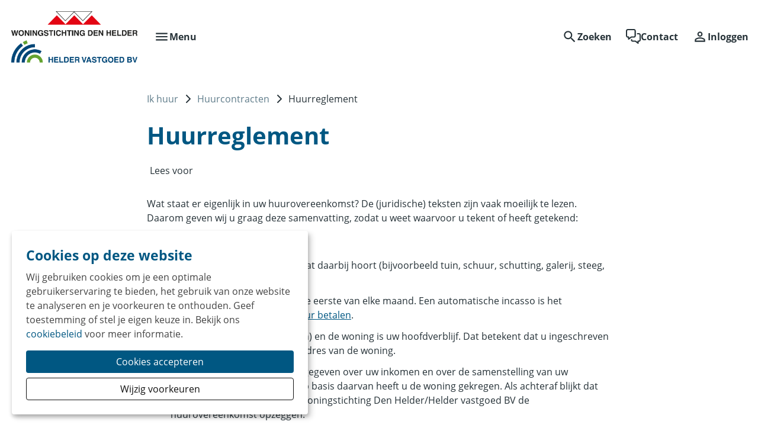

--- FILE ---
content_type: text/html; charset=utf-8
request_url: https://www.woningstichtingdenhelder.nl/ik-ben-huurder/mijn-contract/huurreglement
body_size: 15981
content:
<!DOCTYPE html>
<html lang="nl" dir="ltr">
<head>

<meta charset="utf-8">
<!-- 
	Ontwikkeld door Zig Websoftware
	bel voor meer informatie: 035-5241040 of ga naar https://www.zig.nl
	===

	This website is powered by TYPO3 - inspiring people to share!
	TYPO3 is a free open source Content Management Framework initially created by Kasper Skaarhoj and licensed under GNU/GPL.
	TYPO3 is copyright 1998-2026 of Kasper Skaarhoj. Extensions are copyright of their respective owners.
	Information and contribution at https://typo3.org/
-->



<title>Huurreglement - Woningstichting Den Helder</title>
<meta name="generator" content="TYPO3 CMS" />
<meta name="viewport" content="width=device-width, initial-scale=1.0" />
<meta name="twitter:card" content="summary" />
<meta name="theme-color" content="#FFFFFF" />
<meta name="msapplication-tilecolor" content="#FFFFFF" />
<meta name="hupo_api_url" content="//hupo-api.zig365.nl/api/v1/wsdh-prod/" />

<link href="https://zds-cdn.zig365.nl/@zig-design-system-style/16.27.20/zds/style/style.css" rel="stylesheet" >
<link href="https://zds-cdn.zig365.nl/@zig-design-system-style/16.27.20/zds/style/themes/woningstichtingdenhelder/fonts.css" rel="stylesheet" >
<link href="https://zds-cdn.zig365.nl/@zig-design-system-style/16.27.20/zds/style/themes/woningstichtingdenhelder/tokens.css" rel="stylesheet" >
<link rel="stylesheet" href="/typo3temp/assets/compressed/c5da614ee3c2fce1b1e4a31f0caa92bd-5dc21dd215ebf42520e3cbf088666c82.css?1768991945" media="all">
<link rel="stylesheet" href="/typo3temp/assets/compressed/merged-46a7755ebed546accb4c1287ba395c37-7e471604053d9fcea2e7a7774c3524c5.css?1768991945" media="all">
<link href="/_assets/ad8927e84ac4d76265df086510629ea1/Vite/styles.css?1768925062" rel="stylesheet" >
<link href="/_assets/ad8927e84ac4d76265df086510629ea1/Vite/Notifications-DvthCITx.css?1768925062" rel="stylesheet" >
<link href="/_assets/ad8927e84ac4d76265df086510629ea1/Vite/UnitFormatService-CbeVc1nf.css?1768925062" rel="stylesheet" >
<link href="/_assets/ad8927e84ac4d76265df086510629ea1/Vite/Search-BWLUo2nJ.css?1768925062" rel="stylesheet" >
<link href="/_assets/ad8927e84ac4d76265df086510629ea1/Vite/SmartAppBanner-Coq0UPC3.css?1768925062" rel="stylesheet" >


<script src="/_assets/93d1f5e96a2bd8334934aa391fa2812d/JavaScript/jQuery/jquery-3.6.4.min.js?1768924923"></script>
<script src="/_assets/93d1f5e96a2bd8334934aa391fa2812d/JavaScript/AngularManagement/angular.min.js?1768924923"></script>
<script src="/_assets/93d1f5e96a2bd8334934aa391fa2812d/JavaScript/AngularManagement/angular-delayed-bootstrap.js?1768924923"></script>
<script src="/_assets/f8b2b094201d06dae8db70ae8e88754c/jquery-focuspoint-2015-08-31/js/jquery.focuspoint.min.js?1672251947"></script>
<script src="/typo3temp/assets/compressed/merged-1ed6587f5e4f91d4a1a9c2ad34b33d24.js?1768991945"></script>
<script src="/_assets/ed515b549be93bc6c39a3c8c9cf837d3/JavaScript/vendor.min.js?1768925055"></script>
<script crossorigin="anonymous" src="https://cdn.jsdelivr.net/npm/react@18/umd/react.production.min.js"></script>
<script crossorigin="anonymous" src="https://cdn.jsdelivr.net/npm/react-dom@18/umd/react-dom.production.min.js"></script>
<script type="module" src="https://zds-cdn.zig365.nl/@zig-design-system-ui-components/16.27.20/zds/ui-components/ui-components/ui-components.esm.js"></script>
<script type="module" src="https://zds-cdn.zig365.nl/@zig-design-system-react/16.27.20/lazy/index.js"></script>


<script>
            function googleTranslateElementInit() {
                let elementId;
                if (window.innerWidth < 840) {
                    elementId = 'google_translate_element_mobile';
                } else {
                    elementId = 'google_translate_element_desktop';
                }
                new google.translate.TranslateElement({pageLanguage: 'nl', excludedLanguages: ''}, elementId);
            }
        </script><script>window.MARATHON_APP_ID = '/azure-prd/bu-kcp/wsdh/ksp/productie';</script><script>window.languageBase = '/';</script>
<link rel="canonical" href="https://www.woningstichtingdenhelder.nl/ik-ben-huurder/mijn-contract/huurreglement"/>

<link rel="apple-touch-icon" sizes="180x180" href="https://storage-customers.zig365.nl/wsdh-ksp-web-hupo-portal-p-pub/fileadmin/favicons/apple-touch-icon.png"><link rel="manifest" href="https://storage-customers.zig365.nl/wsdh-ksp-web-hupo-portal-p-pub/fileadmin/favicons/site.webmanifest"><link rel="icon" type="image/png" sizes="32x32" href="https://storage-customers.zig365.nl/wsdh-ksp-web-hupo-portal-p-pub/fileadmin/favicons/favicon-32x32.png"><link rel="icon" type="image/png" sizes="16x16" href="https://storage-customers.zig365.nl/wsdh-ksp-web-hupo-portal-p-pub/fileadmin/favicons/favicon-16x16.png"><link rel="mask-icon" href="https://storage-customers.zig365.nl/wsdh-ksp-web-hupo-portal-p-pub/fileadmin/favicons/safari-pinned-tab.svg" color="#FFFFFF"><link sizes="48x48" rel="shortcut icon" href="https://storage-customers.zig365.nl/wsdh-ksp-web-hupo-portal-p-pub/fileadmin/favicons/favicon.ico">
<!-- This site is optimized with the Yoast SEO for TYPO3 plugin - https://yoast.com/typo3-extensions-seo/ -->
<script type="application/ld+json">[{"@context":"https:\/\/www.schema.org","@type":"BreadcrumbList","itemListElement":[{"@type":"ListItem","position":1,"item":{"@id":"\/","name":"Home"}},{"@type":"ListItem","position":2,"item":{"@id":"\/ik-ben-huurder","name":"Ik huur"}},{"@type":"ListItem","position":3,"item":{"@id":"\/ik-ben-huurder\/mijn-contract","name":"Mijn contract"}},{"@type":"ListItem","position":4,"item":{"@id":"\/ik-ben-huurder\/mijn-contract\/huurreglement","name":"Huurreglement"}}]}]</script>
<script type="translations">{"tx_zigsitepackage.search.placeholder":{"key":"zig_sitepackage\/Resources\/Private\/Language\/locallang.xlf:tx_zigsitepackage.search.placeholder","value":"Hallo, waar bent u naar op zoek?"},"tx_zigsitepackage.search.showMore":{"key":"zig_sitepackage\/Resources\/Private\/Language\/locallang.xlf:tx_zigsitepackage.search.showMore","value":"Bekijk meer"},"tx_zigsitepackage.search.showLess":{"key":"zig_sitepackage\/Resources\/Private\/Language\/locallang.xlf:tx_zigsitepackage.search.showLess","value":"Bekijk minder"},"tx_zigsitepackage.search.news":{"key":"zig_sitepackage\/Resources\/Private\/Language\/locallang.xlf:tx_zigsitepackage.search.news","value":"Nieuws"},"tx_zigsitepackage.search.arrangeImmediately":{"key":"zig_sitepackage\/Resources\/Private\/Language\/locallang.xlf:tx_zigsitepackage.search.arrangeImmediately","value":"Direct regelen"},"tx_zigsitepackage.search.projects":{"key":"zig_sitepackage\/Resources\/Private\/Language\/locallang.xlf:tx_zigsitepackage.search.projects","value":"Projecten"},"tx_zigsitepackage.search.units":{"key":"zig_sitepackage\/Resources\/Private\/Language\/locallang.xlf:tx_zigsitepackage.search.units","value":"Actueel aanbod"},"tx_zigsitepackage.search.complexes":{"key":"zig_sitepackage\/Resources\/Private\/Language\/locallang.xlf:tx_zigsitepackage.search.complexes","value":"Complexen"},"tx_zigsitepackage.search.faq":{"key":"zig_sitepackage\/Resources\/Private\/Language\/locallang.xlf:tx_zigsitepackage.search.faq","value":"Vraag en antwoord"},"tx_zigsitepackage.search.downloads":{"key":"zig_sitepackage\/Resources\/Private\/Language\/locallang.xlf:tx_zigsitepackage.search.downloads","value":"Documenten"},"tx_zigsitepackage.search.other":{"key":"zig_sitepackage\/Resources\/Private\/Language\/locallang.xlf:tx_zigsitepackage.search.other","value":"Overige resultaten"},"tx_zigsitepackage.search.noResult.title":{"key":"zig_sitepackage\/Resources\/Private\/Language\/locallang.xlf:tx_zigsitepackage.search.noResult.title","value":"Geen resultaten gevonden"},"tx_zigsitepackage.search.noResult.searchTips":{"key":"zig_sitepackage\/Resources\/Private\/Language\/locallang.xlf:tx_zigsitepackage.search.noResult.searchTips","value":"Zoektips"},"tx_zigsitepackage.search.noResult.firstTip":{"key":"zig_sitepackage\/Resources\/Private\/Language\/locallang.xlf:tx_zigsitepackage.search.noResult.firstTip","value":"Zorg ervoor dat alle woorden juist gespeld zijn."},"tx_zigsitepackage.search.noResult.secondTip":{"key":"zig_sitepackage\/Resources\/Private\/Language\/locallang.xlf:tx_zigsitepackage.search.noResult.secondTip","value":"Maak de zoekopdracht algemener."},"tx_zigsitepackage.search.noResult.thirdTip":{"key":"zig_sitepackage\/Resources\/Private\/Language\/locallang.xlf:tx_zigsitepackage.search.noResult.thirdTip","value":"Probeer een andere zoekopdracht."},"tx_zigsitepackage.search.noResult.contact":{"key":"zig_sitepackage\/Resources\/Private\/Language\/locallang.xlf:tx_zigsitepackage.search.noResult.contact","value":"Geen resultaat? Neem dan contact met ons op."},"tx_zigsitepackage.search.readMore":{"key":"zig_sitepackage\/Resources\/Private\/Language\/locallang.xlf:tx_zigsitepackage.search.readMore","value":"Lees verder"},"tx_zigsitepackage.smartAppBanner.view":{"key":"zig_sitepackage\/Resources\/Private\/Language\/locallang.xlf:tx_zigsitepackage.smartAppBanner.view","value":"Bekijk"},"tx_zigsitepackage.smartAppBanner.store.ios":{"key":"zig_sitepackage\/Resources\/Private\/Language\/locallang.xlf:tx_zigsitepackage.smartAppBanner.store.ios","value":"In de App Store"},"tx_zigsitepackage.smartAppBanner.store.android":{"key":"zig_sitepackage\/Resources\/Private\/Language\/locallang.xlf:tx_zigsitepackage.smartAppBanner.store.android","value":"In Google Play"},"tx_zigsitepackage.smartAppBanner.price":{"key":"zig_sitepackage\/Resources\/Private\/Language\/locallang.xlf:tx_zigsitepackage.smartAppBanner.price","value":"Gratis"},"zig_sitepackage.achtergrondkleur":{"key":"zig_sitepackage\/Resources\/Private\/Language\/locallang.xlf:zig_sitepackage.achtergrondkleur","value":"Achtergrondkleur"},"zig_sitepackage.achtergrondafbeelding":{"key":"zig_sitepackage\/Resources\/Private\/Language\/locallang.xlf:zig_sitepackage.achtergrondafbeelding","value":"Achtergrondafbeelding"},"zig_sitepackage.achtergrondafbeelding_van_gebruiker":{"key":"zig_sitepackage\/Resources\/Private\/Language\/locallang.xlf:zig_sitepackage.achtergrondafbeelding_van_gebruiker","value":"Gebruik achtergrondafbeelding van ingelogde gebruiker"},"zig_sitepackage.disable_navigation":{"key":"zig_sitepackage\/Resources\/Private\/Language\/locallang.xlf:zig_sitepackage.disable_navigation","value":"Uitzetten van de navigatie pijltjes bij het weergeven van meerdere afbeeldingen"},"zig_sitepackage.arrangeImmediately":{"key":"zig_sitepackage\/Resources\/Private\/Language\/locallang.xlf:zig_sitepackage.arrangeImmediately","value":"Direct regelen"},"zig_sitepackage.showMoreButton":{"key":"zig_sitepackage\/Resources\/Private\/Language\/locallang.xlf:zig_sitepackage.showMoreButton","value":"Meer tonen"},"zig_sitepackage.showLessButton":{"key":"zig_sitepackage\/Resources\/Private\/Language\/locallang.xlf:zig_sitepackage.showLessButton","value":"Minder tonen"},"zig_sitepackage.other":{"key":"zig_sitepackage\/Resources\/Private\/Language\/locallang.xlf:zig_sitepackage.other","value":"Overig"},"unknownError":{"key":"zig_sitepackage\/Resources\/Private\/Language\/locallang.xlf:unknownError","value":"Er is een onverwachte fout opgetreden"},"alert.warning.title":{"key":"zig_sitepackage\/Resources\/Private\/Language\/locallang.xlf:alert.warning.title","value":"Let op!"}}</script>
</head>
<body class="zds-body "> 


















    <!-- Google tag (gtag.js) -->
    <script async="" src="https://www.googletagmanager.com/gtag/js?id=G-VZG7YKVDE5" data-type="text/javascript" data-name="analytical-cookies-3" type="text/plain"></script>
    <script data-type="text/javascript" data-name="analytical-cookies-3" type="text/plain">
        window.dataLayer = window.dataLayer || [];
        function gtag(){dataLayer.push(arguments);}
        gtag('js', new Date());
        gtag('config', 'G-VZG7YKVDE5');
    </script>












        
    


<zds-config locale="nl"></zds-config>
<script>
    const config = document.querySelector('zds-config');
    customElements.whenDefined('zds-config').then(() => {
        config.setTranslationOverrides({
            validation: {
                patternMismatch: 'Dit veld bevat ongeldige tekens',
                rangeOverflow: 'De opgegeven waarde is te hoog',
                rangeUnderflow: 'De opgegeven waarde is te laag',
                stepMismatch: 'De opgegeven waarde valt niet binnen de mogelijke stappen',
                tooLong: 'De opgegeven waarde is te lang',
                tooShort: 'De opgegeven waarde is te kort',
                typeMismatch: 'De opgegeven waarde is incorrect',
                valueMissing: 'Dit veld is verplicht'
            },
            zdsUpload: {
                selectAFile: 'Selecteer een bestand',
                dropAFileHere: 'Sleep een bestand naar dit vak',
                or: 'of',
                filesSelected: 'bestanden geselecteerd',
                fileSelected: 'bestand geselecteerd'
            }
        });
    });
</script>


    <main>
        

<header>
    


    
    
    <div data-react-component="Notifications" data-page={&quot;fullWidth&quot;:0}></div>

    

<nav id="main-menu" prevent-search-popout>
    

    <zds-navigation
        id="main-navigation"
        skip-to-content-id="main-content"
        skip-to-content-text="Direct naar hoofdinhoud"
        
    >
        


    
        
            
                
                <zds-link slot="super-navigation" link="/over-ons/werken-bij/vacatures-en-stages">Werken bij Helder Vastgoed BV</zds-link>
            
        

        
            <div slot="super-navigation">
                





<div id="readspeaker_button" class="rs_skip rsbtn rs_preserve">
    <a rel="nofollow"
       class="rsbtn_play link-color readspeaker_link"
       accesskey="L"
       title="Laat de tekst voorlezen met ReadSpeaker"
       href="//app-eu.readspeaker.com/cgi-bin/rsent?customerid=9796&amp;lang=nl&amp;readclass=read-speaker-content&amp;url=https://www.woningstichtingdenhelder.nl/ik-ben-huurder/mijn-contract/huurreglement"
    >
        <span class="rsbtn_left rsimg rspart">
            <span class="rsbtn_text">
                <span>Lees voor</span>
            </span>
        </span>
        <span class="rsbtn_right rsimg rsplay rspart"></span>
    </a>
</div>



            </div>
        

        
            <div slot="super-navigation">
                <zds-link position="start" id="high-contrast">Hoog contrast<zds-icon library="fa-solid" name="circle-half-stroke" size="4" slot="icon" /></zds-link>
                <zds-popout target="#high-contrast" trigger="click" position="start" strategy="fixed" style="--zds-popout-inset: 1rem;">
                    <div class="zds-flex-col zds-gap-3">
                        <zds-switch class="high-contrast">
                            Hoog contrast
                        </zds-switch>

                        
                    </div>
                </zds-popout>
            </div>
        

        

        
            <div slot="super-navigation">
                <div class="zds-flex-row zds-gap-3">
                    <img src="/_assets/ad8927e84ac4d76265df086510629ea1/Images/Google_Translate_logo.svg" width="16" height="16" alt="" />
                    <div id="google_translate_element_desktop"></div>
                </div>
            </div>
        
    



        <zds-navigation-logo class="zds-flex-1 md:zds-flex-none" width="220" src="https://storage-customers.zig365.nl/wsdh-ksp-web-hupo-portal-p-pub/fileadmin/logo/logo wsdh.png" link="/" alt="Logo" slot="logo"  mobile-width="" overlap-behaviour="full"  position="default"></zds-navigation-logo>

        
            


        
        
    


    
            <zds-navigation-body aria-hidden="true" slot="link" class="zds-hidden xl:zds-block " identifier="body_0">
                <zds-navigation-link
                    slot="navigation-link"
                >
                    Ik huur
                    <zds-icon name="expand_more" size="5" slot="icon-end"></zds-icon>
                </zds-navigation-link>

                
                
                <div class="zds-row">
                    
                        <div class="zds-col-12 sm:zds-col-6 lg:zds-col-4 zds-margin-bottom-6">
                            <zds-navigation-panel-link >
                            
                                <zds-icon slot="icon" sizing-type="square" library="fa-light" name="user"></zds-icon>
                            
                            Mijn gegevens
                            </zds-navigation-panel-link>
                            
                                
                                    <zds-navigation-panel-link link="/ik-ben-huurder/mijn-gegevens/persoonlijke-gegevens" level="2">Persoonlijke gegevens</zds-navigation-panel-link>
                                
                                    <zds-navigation-panel-link link="/ik-ben-huurder/mijn-gegevens/inloggegevens-vergeten" level="2">Inloggegevens vergeten?</zds-navigation-panel-link>
                                
                            
                        </div>
                    
                        <div class="zds-col-12 sm:zds-col-6 lg:zds-col-4 zds-margin-bottom-6">
                            <zds-navigation-panel-link >
                            
                                <zds-icon slot="icon" sizing-type="square" library="fa-light" name="file-contract"></zds-icon>
                            
                            Mijn contract
                            </zds-navigation-panel-link>
                            
                                
                                    <zds-navigation-panel-link link="/ik-ben-huurder/mijn-contract/contractinformatie" level="2">Contractinformatie</zds-navigation-panel-link>
                                
                                    <zds-navigation-panel-link link="/ik-ben-huurder/mijn-contract/huurprijsopbouw" level="2">Huurprijsopbouw</zds-navigation-panel-link>
                                
                                    <zds-navigation-panel-link link="/ik-ben-huurder/mijn-contract/huurreglement" level="2">Huurreglement</zds-navigation-panel-link>
                                
                                    <zds-navigation-panel-link link="/ik-ben-huurder/mijn-contract/huurreglement-1" level="2">Medehuurderschap</zds-navigation-panel-link>
                                
                            
                        </div>
                    
                        <div class="zds-col-12 sm:zds-col-6 lg:zds-col-4 zds-margin-bottom-6">
                            <zds-navigation-panel-link >
                            
                                <zds-icon slot="icon" sizing-type="square" library="fa-light" name="truck"></zds-icon>
                            
                            Verhuizen
                            </zds-navigation-panel-link>
                            
                                
                                    <zds-navigation-panel-link link="/ik-ben-huurder/verhuizen/huur-opzeggen" level="2">Huur opzeggen</zds-navigation-panel-link>
                                
                                    <zds-navigation-panel-link link="/ik-ben-huurder/verhuizen/verzoek-tot-inwoning-1" level="2">Woningruil</zds-navigation-panel-link>
                                
                            
                        </div>
                    
                        <div class="zds-col-12 sm:zds-col-6 lg:zds-col-4 zds-margin-bottom-6">
                            <zds-navigation-panel-link >
                            
                                <zds-icon slot="icon" sizing-type="square" library="fa-light" name="euro-sign"></zds-icon>
                            
                            Geldzaken
                            </zds-navigation-panel-link>
                            
                                
                                    <zds-navigation-panel-link link="/ik-ben-huurder/geldzaken/huur-betalen" level="2">Huur betalen</zds-navigation-panel-link>
                                
                                    <zds-navigation-panel-link link="/ik-ben-huurder/geldzaken/huurachterstand" level="2">Huurachterstand</zds-navigation-panel-link>
                                
                                    <zds-navigation-panel-link link="/ik-ben-huurder/geldzaken/jaarlijkse-huuraanpassing-2025" level="2">Jaarlijkse huuraanpassing 2025</zds-navigation-panel-link>
                                
                                    <zds-navigation-panel-link link="/ik-ben-huurder/geldzaken/huurprijs" level="2">Huurprijs</zds-navigation-panel-link>
                                
                                    <zds-navigation-panel-link link="/ik-ben-huurder/geldzaken/huurtoeslag" level="2">Huurtoeslag</zds-navigation-panel-link>
                                
                                    <zds-navigation-panel-link link="/ik-ben-huurder/geldzaken/energiekosten-blokverwarming" level="2">Energiekosten blokverwarming</zds-navigation-panel-link>
                                
                                    <zds-navigation-panel-link link="/ik-ben-huurder/geldzaken/energiebespaartips" level="2">Energiebespaartips</zds-navigation-panel-link>
                                
                            
                        </div>
                    
                        <div class="zds-col-12 sm:zds-col-6 lg:zds-col-4 zds-margin-bottom-6">
                            <zds-navigation-panel-link >
                            
                                <zds-icon slot="icon" sizing-type="square" library="fa-light" name="wrench"></zds-icon>
                            
                            Reparaties en onderhoud
                            </zds-navigation-panel-link>
                            
                                
                                    <zds-navigation-panel-link link="/ik-ben-huurder/reparaties-en-onderhoud/reparatieverzoeken" level="2">Reparatieverzoeken</zds-navigation-panel-link>
                                
                                    <zds-navigation-panel-link link="/ik-ben-huurder/reparaties-en-onderhoud/zelf-klussen" level="2">Zelf klussen</zds-navigation-panel-link>
                                
                                    <zds-navigation-panel-link link="/ik-ben-huurder/reparaties-en-onderhoud/onderhoud" level="2">Onderhoud</zds-navigation-panel-link>
                                
                                    <zds-navigation-panel-link link="/ik-ben-huurder/reparaties-en-onderhoud/zonnepanelen" level="2">Zonnepanelen</zds-navigation-panel-link>
                                
                                    <zds-navigation-panel-link link="/ik-ben-huurder/reparaties-en-onderhoud/elektrisch-koken" level="2">Elektrisch koken</zds-navigation-panel-link>
                                
                                    <zds-navigation-panel-link link="/ik-ben-huurder/reparaties-en-onderhoud/regentonnen" level="2">Regentonnen</zds-navigation-panel-link>
                                
                                    <zds-navigation-panel-link link="/ik-ben-huurder/reparaties-en-onderhoud/vocht-en-schimmel" level="2">Vocht en schimmel</zds-navigation-panel-link>
                                
                                    <zds-navigation-panel-link link="/ik-ben-huurder/reparaties-en-onderhoud/10-ventilatie-tips" level="2">10 Ventilatie tips</zds-navigation-panel-link>
                                
                            
                        </div>
                    
                        <div class="zds-col-12 sm:zds-col-6 lg:zds-col-4 zds-margin-bottom-6">
                            <zds-navigation-panel-link >
                            
                                <zds-icon slot="icon" sizing-type="square" library="fa-light" name="house-person-leave"></zds-icon>
                            
                            Woonomgeving
                            </zds-navigation-panel-link>
                            
                                
                                    <zds-navigation-panel-link link="/ik-ben-huurder/woonomgeving/mijn-buurt" level="2">Mijn buurt</zds-navigation-panel-link>
                                
                                    <zds-navigation-panel-link link="/ik-ben-huurder/woonomgeving/overlast" level="2">Overlast</zds-navigation-panel-link>
                                
                                    <zds-navigation-panel-link link="/ik-ben-huurder/woonomgeving/tuinonderhoud" level="2">Tuinonderhoud</zds-navigation-panel-link>
                                
                                    <zds-navigation-panel-link link="/ik-ben-huurder/woonomgeving/stichting-huurdersbelang" level="2">Stichting Huurdersbelang</zds-navigation-panel-link>
                                
                            
                        </div>
                    
                </div>
            </zds-navigation-body>
        

    
            <zds-navigation-body aria-hidden="true" slot="link" class="zds-hidden xl:zds-block " identifier="body_1">
                <zds-navigation-link
                    slot="navigation-link"
                >
                    Ik zoek
                    <zds-icon name="expand_more" size="5" slot="icon-end"></zds-icon>
                </zds-navigation-link>

                
                
                <div class="zds-row">
                    
                        <div class="zds-col-12 sm:zds-col-6 lg:zds-col-4 zds-margin-bottom-6">
                            <zds-navigation-panel-link >
                            
                                <zds-icon slot="icon" sizing-type="square" library="fa-light" name="house"></zds-icon>
                            
                            Sociale huurwoning
                            </zds-navigation-panel-link>
                            
                                
                                    <zds-navigation-panel-link link="/aanbod/sociale-huurwoning/huuraanbod" level="2">Huuraanbod</zds-navigation-panel-link>
                                
                                    <zds-navigation-panel-link link="/aanbod/sociale-huurwoning/jongerencontract" level="2">Jongerencontract</zds-navigation-panel-link>
                                
                            
                        </div>
                    
                        <div class="zds-col-12 sm:zds-col-6 lg:zds-col-4 zds-margin-bottom-6">
                            <zds-navigation-panel-link >
                            
                                <zds-icon slot="icon" sizing-type="square" library="fa-light" name="pencil"></zds-icon>
                            
                            Huren bij ons
                            </zds-navigation-panel-link>
                            
                                
                                    <zds-navigation-panel-link link="/aanbod/huren-bij-ons/inschrijven-als-zoekende" level="2">Inschrijven als zoekende</zds-navigation-panel-link>
                                
                                    <zds-navigation-panel-link link="/aanbod/huren-bij-ons/reageren-op-huuraanbod" level="2">Reageren op huuraanbod</zds-navigation-panel-link>
                                
                                    <zds-navigation-panel-link link="/aanbod/huren-bij-ons/verdelen-huuraanbod" level="2">Verdelen huuraanbod</zds-navigation-panel-link>
                                
                                    <zds-navigation-panel-link link="/aanbod/huren-bij-ons/urgentie" level="2">Urgentie</zds-navigation-panel-link>
                                
                            
                        </div>
                    
                        <div class="zds-col-12 sm:zds-col-6 lg:zds-col-4 zds-margin-bottom-6">
                            <zds-navigation-panel-link >
                            
                                <zds-icon slot="icon" sizing-type="square" library="fa-light" name="house-day"></zds-icon>
                            
                            Koopwoningen
                            </zds-navigation-panel-link>
                            
                                
                                    <zds-navigation-panel-link link="/aanbod/koopwoningen/koopaanbod" level="2">Koopaanbod</zds-navigation-panel-link>
                                
                                    <zds-navigation-panel-link link="/aanbod/koopwoningen/starterslening" level="2">Starterslening</zds-navigation-panel-link>
                                
                            
                        </div>
                    
                        <div class="zds-col-12 sm:zds-col-6 lg:zds-col-4 zds-margin-bottom-6">
                            <zds-navigation-panel-link >
                            
                                <zds-icon slot="icon" sizing-type="square" library="fa-light" name="house-building"></zds-icon>
                            
                            Ander aanbod
                            </zds-navigation-panel-link>
                            
                                
                                    <zds-navigation-panel-link link="/aanbod/ander-aanbod/studentenkamer" level="2">Studentenkamer</zds-navigation-panel-link>
                                
                                    <zds-navigation-panel-link link="/aanbod/ander-aanbod/zakelijke-dienstverlening" level="2">Zakelijke dienstverlening</zds-navigation-panel-link>
                                
                            
                        </div>
                    
                </div>
            </zds-navigation-body>
        

    
            <zds-navigation-body aria-hidden="true" slot="link" class="zds-hidden xl:zds-block " identifier="body_2">
                <zds-navigation-link
                    slot="navigation-link"
                >
                    Projecten
                    <zds-icon name="expand_more" size="5" slot="icon-end"></zds-icon>
                </zds-navigation-link>

                
                
                <div class="zds-row">
                    
                        <div class="zds-col-12 sm:zds-col-6 lg:zds-col-4 zds-margin-bottom-6">
                            <zds-navigation-panel-link >
                            
                                <zds-icon slot="icon" sizing-type="square" library="fa-light" name="buildings"></zds-icon>
                            
                            Nieuwbouw
                            </zds-navigation-panel-link>
                            
                                
                                    <zds-navigation-panel-link link="/projecten/nieuwbouw/nieuwbouwprojecten" level="2">Nieuwbouwprojecten</zds-navigation-panel-link>
                                
                            
                        </div>
                    
                        <div class="zds-col-12 sm:zds-col-6 lg:zds-col-4 zds-margin-bottom-6">
                            <zds-navigation-panel-link >
                            
                                <zds-icon slot="icon" sizing-type="square" library="fa-light" name="house-building"></zds-icon>
                            
                            Onderhoud
                            </zds-navigation-panel-link>
                            
                                
                                    <zds-navigation-panel-link link="/projecten/onderhoud/onderhoudsprojecten" level="2">Onderhoudsprojecten</zds-navigation-panel-link>
                                
                            
                        </div>
                    
                        <div class="zds-col-12 sm:zds-col-6 lg:zds-col-4 zds-margin-bottom-6">
                            <zds-navigation-panel-link >
                            
                                <zds-icon slot="icon" sizing-type="square" library="fa-light" name="house-tree"></zds-icon>
                            
                            Gebied
                            </zds-navigation-panel-link>
                            
                                
                                    <zds-navigation-panel-link link="/projecten/gebied/vernieuwing-stadshart" level="2">Vernieuwing Stadshart</zds-navigation-panel-link>
                                
                                    <zds-navigation-panel-link link="/projecten/gebied/tiny-house" level="2">Tiny House</zds-navigation-panel-link>
                                
                                    <zds-navigation-panel-link link="/projecten/gebied/het-kreekpark" level="2">Het Kreekpark</zds-navigation-panel-link>
                                
                            
                        </div>
                    
                        <div class="zds-col-12 sm:zds-col-6 lg:zds-col-4 zds-margin-bottom-6">
                            <zds-navigation-panel-link >
                            
                                <zds-icon slot="icon" sizing-type="square" library="fa-light" name="helmet-safety"></zds-icon>
                            
                            Overige
                            </zds-navigation-panel-link>
                            
                                
                                    <zds-navigation-panel-link link="/projecten/overige/duurzaamheid" level="2">Duurzaamheid</zds-navigation-panel-link>
                                
                            
                        </div>
                    
                </div>
            </zds-navigation-body>
        

    
            <zds-navigation-body aria-hidden="true" slot="link" class="zds-hidden xl:zds-block zds-margin-right-auto" identifier="body_3">
                <zds-navigation-link
                    slot="navigation-link"
                >
                    Over ons
                    <zds-icon name="expand_more" size="5" slot="icon-end"></zds-icon>
                </zds-navigation-link>

                
                
                <div class="zds-row">
                    
                        <div class="zds-col-12 sm:zds-col-6 lg:zds-col-4 zds-margin-bottom-6">
                            <zds-navigation-panel-link >
                            
                                <zds-icon slot="icon" sizing-type="square" library="fa-light" name="users"></zds-icon>
                            
                            Organisatie
                            </zds-navigation-panel-link>
                            
                                
                                    <zds-navigation-panel-link link="/over-ons/organisatie/raad-van-commissarissen" level="2">Wie zijn we</zds-navigation-panel-link>
                                
                                    <zds-navigation-panel-link link="/over-ons/organisatie/over-wsdh" level="2">Waar staan we voor</zds-navigation-panel-link>
                                
                                    <zds-navigation-panel-link link="/over-ons/organisatie/strategische-beleidsvisie-1" level="2">Raad van Commissarissen</zds-navigation-panel-link>
                                
                                    <zds-navigation-panel-link link="/over-ons/organisatie/strategische-beleidsvisie-1-1" level="2">Integriteit</zds-navigation-panel-link>
                                
                                    <zds-navigation-panel-link link="/over-ons/organisatie/samenwerking" level="2">Samenwerking</zds-navigation-panel-link>
                                
                                    <zds-navigation-panel-link link="/over-ons/organisatie/helder-vastgoed-onderhoud" level="2">Helder Vastgoed Onderhoud BV</zds-navigation-panel-link>
                                
                            
                        </div>
                    
                        <div class="zds-col-12 sm:zds-col-6 lg:zds-col-4 zds-margin-bottom-6">
                            <zds-navigation-panel-link >
                            
                                <zds-icon slot="icon" sizing-type="square" library="fa-light" name="newspaper"></zds-icon>
                            
                            Nieuws &amp; Publicaties
                            </zds-navigation-panel-link>
                            
                                
                                    <zds-navigation-panel-link link="/over-ons/nieuws-publicaties/nieuws" level="2">Nieuws</zds-navigation-panel-link>
                                
                                    <zds-navigation-panel-link link="/over-ons/nieuws-publicaties/publicaties" level="2">Publicaties</zds-navigation-panel-link>
                                
                                    <zds-navigation-panel-link link="/over-ons/nieuws-publicaties/links" level="2">Links</zds-navigation-panel-link>
                                
                            
                        </div>
                    
                        <div class="zds-col-12 sm:zds-col-6 lg:zds-col-4 zds-margin-bottom-6">
                            <zds-navigation-panel-link >
                            
                                <zds-icon slot="icon" sizing-type="square" library="fa-light" name="circle-arrow-up-right"></zds-icon>
                            
                            Prestaties
                            </zds-navigation-panel-link>
                            
                                
                                    <zds-navigation-panel-link link="/over-ons/organisatie/onderzoek-dienstverlening-1" level="2">Klanttevredenheid</zds-navigation-panel-link>
                                
                                    <zds-navigation-panel-link link="/over-ons/organisatie/onderzoek-dienstverlening-1-1" level="2">Prestatieafspraken</zds-navigation-panel-link>
                                
                                    <zds-navigation-panel-link link="/over-ons/organisatie/visitatie-1" level="2">Visitatie</zds-navigation-panel-link>
                                
                            
                        </div>
                    
                        <div class="zds-col-12 sm:zds-col-6 lg:zds-col-4 zds-margin-bottom-6">
                            <zds-navigation-panel-link >
                            
                                <zds-icon slot="icon" sizing-type="square" library="fa-light" name="suitcase"></zds-icon>
                            
                            Werken bij
                            </zds-navigation-panel-link>
                            
                                
                                    <zds-navigation-panel-link link="/over-ons/werken-bij/vacatures-en-stages" level="2">Vacatures en Stages</zds-navigation-panel-link>
                                
                            
                        </div>
                    
                        <div class="zds-col-12 sm:zds-col-6 lg:zds-col-4 zds-margin-bottom-6">
                            <zds-navigation-panel-link >
                            
                                <zds-icon slot="icon" sizing-type="square" library="fa-light" name="phone-flip"></zds-icon>
                            
                            Contact &amp; Route
                            </zds-navigation-panel-link>
                            
                                
                                    <zds-navigation-panel-link link="/over-ons/contact-route/contact" level="2">Contact</zds-navigation-panel-link>
                                
                            
                        </div>
                    
                </div>
            </zds-navigation-body>
        




        
        // Always render the hamburger menu for phone users
        
<zds-navigation-body aria-hidden="true" slot="link" class="zds-flex-none md:zds-flex-1 xl:zds-hidden" identifier="main-body">
    <zds-navigation-link slot="navigation-link">
        <zds-icon name="menu" slot="icon-start"></zds-icon>
        <span class="zds-hidden md:zds-block">Menu</span>
    </zds-navigation-link>

    

    
            <zds-navigation-panel header="Ik huur" identifier="51">
                <zds-navigation-body-link
                    data-zds-navigation-body-animate
                    active
                    slot="body-link"
                >
                    
                    Ik huur
                </zds-navigation-body-link>

                
                
                <div class="zds-row">
                    
                        <div class="zds-col-12 sm:zds-col-6 lg:zds-col-4 zds-margin-bottom-6">
                            <zds-navigation-panel-link data-zds-navigation-panel-animate >
                            
                                <zds-icon slot="icon" size="inherit" sizing-type="square" library="fa-light" name="user"></zds-icon>
                            
                            Mijn gegevens
                            </zds-navigation-panel-link>
                            
                                
                                    <zds-navigation-panel-link data-zds-navigation-panel-animate link="/ik-ben-huurder/mijn-gegevens/persoonlijke-gegevens" level="2">Persoonlijke gegevens</zds-navigation-panel-link>
                                
                                    <zds-navigation-panel-link data-zds-navigation-panel-animate link="/ik-ben-huurder/mijn-gegevens/inloggegevens-vergeten" level="2">Inloggegevens vergeten?</zds-navigation-panel-link>
                                
                            
                        </div>
                    
                        <div class="zds-col-12 sm:zds-col-6 lg:zds-col-4 zds-margin-bottom-6">
                            <zds-navigation-panel-link data-zds-navigation-panel-animate >
                            
                                <zds-icon slot="icon" size="inherit" sizing-type="square" library="fa-light" name="file-contract"></zds-icon>
                            
                            Mijn contract
                            </zds-navigation-panel-link>
                            
                                
                                    <zds-navigation-panel-link data-zds-navigation-panel-animate link="/ik-ben-huurder/mijn-contract/contractinformatie" level="2">Contractinformatie</zds-navigation-panel-link>
                                
                                    <zds-navigation-panel-link data-zds-navigation-panel-animate link="/ik-ben-huurder/mijn-contract/huurprijsopbouw" level="2">Huurprijsopbouw</zds-navigation-panel-link>
                                
                                    <zds-navigation-panel-link data-zds-navigation-panel-animate link="/ik-ben-huurder/mijn-contract/huurreglement" level="2">Huurreglement</zds-navigation-panel-link>
                                
                                    <zds-navigation-panel-link data-zds-navigation-panel-animate link="/ik-ben-huurder/mijn-contract/huurreglement-1" level="2">Medehuurderschap</zds-navigation-panel-link>
                                
                            
                        </div>
                    
                        <div class="zds-col-12 sm:zds-col-6 lg:zds-col-4 zds-margin-bottom-6">
                            <zds-navigation-panel-link data-zds-navigation-panel-animate >
                            
                                <zds-icon slot="icon" size="inherit" sizing-type="square" library="fa-light" name="truck"></zds-icon>
                            
                            Verhuizen
                            </zds-navigation-panel-link>
                            
                                
                                    <zds-navigation-panel-link data-zds-navigation-panel-animate link="/ik-ben-huurder/verhuizen/huur-opzeggen" level="2">Huur opzeggen</zds-navigation-panel-link>
                                
                                    <zds-navigation-panel-link data-zds-navigation-panel-animate link="/ik-ben-huurder/verhuizen/verzoek-tot-inwoning-1" level="2">Woningruil</zds-navigation-panel-link>
                                
                            
                        </div>
                    
                        <div class="zds-col-12 sm:zds-col-6 lg:zds-col-4 zds-margin-bottom-6">
                            <zds-navigation-panel-link data-zds-navigation-panel-animate >
                            
                                <zds-icon slot="icon" size="inherit" sizing-type="square" library="fa-light" name="euro-sign"></zds-icon>
                            
                            Geldzaken
                            </zds-navigation-panel-link>
                            
                                
                                    <zds-navigation-panel-link data-zds-navigation-panel-animate link="/ik-ben-huurder/geldzaken/huur-betalen" level="2">Huur betalen</zds-navigation-panel-link>
                                
                                    <zds-navigation-panel-link data-zds-navigation-panel-animate link="/ik-ben-huurder/geldzaken/huurachterstand" level="2">Huurachterstand</zds-navigation-panel-link>
                                
                                    <zds-navigation-panel-link data-zds-navigation-panel-animate link="/ik-ben-huurder/geldzaken/jaarlijkse-huuraanpassing-2025" level="2">Jaarlijkse huuraanpassing 2025</zds-navigation-panel-link>
                                
                                    <zds-navigation-panel-link data-zds-navigation-panel-animate link="/ik-ben-huurder/geldzaken/huurprijs" level="2">Huurprijs</zds-navigation-panel-link>
                                
                                    <zds-navigation-panel-link data-zds-navigation-panel-animate link="/ik-ben-huurder/geldzaken/huurtoeslag" level="2">Huurtoeslag</zds-navigation-panel-link>
                                
                                    <zds-navigation-panel-link data-zds-navigation-panel-animate link="/ik-ben-huurder/geldzaken/energiekosten-blokverwarming" level="2">Energiekosten blokverwarming</zds-navigation-panel-link>
                                
                                    <zds-navigation-panel-link data-zds-navigation-panel-animate link="/ik-ben-huurder/geldzaken/energiebespaartips" level="2">Energiebespaartips</zds-navigation-panel-link>
                                
                            
                        </div>
                    
                        <div class="zds-col-12 sm:zds-col-6 lg:zds-col-4 zds-margin-bottom-6">
                            <zds-navigation-panel-link data-zds-navigation-panel-animate >
                            
                                <zds-icon slot="icon" size="inherit" sizing-type="square" library="fa-light" name="wrench"></zds-icon>
                            
                            Reparaties en onderhoud
                            </zds-navigation-panel-link>
                            
                                
                                    <zds-navigation-panel-link data-zds-navigation-panel-animate link="/ik-ben-huurder/reparaties-en-onderhoud/reparatieverzoeken" level="2">Reparatieverzoeken</zds-navigation-panel-link>
                                
                                    <zds-navigation-panel-link data-zds-navigation-panel-animate link="/ik-ben-huurder/reparaties-en-onderhoud/zelf-klussen" level="2">Zelf klussen</zds-navigation-panel-link>
                                
                                    <zds-navigation-panel-link data-zds-navigation-panel-animate link="/ik-ben-huurder/reparaties-en-onderhoud/onderhoud" level="2">Onderhoud</zds-navigation-panel-link>
                                
                                    <zds-navigation-panel-link data-zds-navigation-panel-animate link="/ik-ben-huurder/reparaties-en-onderhoud/zonnepanelen" level="2">Zonnepanelen</zds-navigation-panel-link>
                                
                                    <zds-navigation-panel-link data-zds-navigation-panel-animate link="/ik-ben-huurder/reparaties-en-onderhoud/elektrisch-koken" level="2">Elektrisch koken</zds-navigation-panel-link>
                                
                                    <zds-navigation-panel-link data-zds-navigation-panel-animate link="/ik-ben-huurder/reparaties-en-onderhoud/regentonnen" level="2">Regentonnen</zds-navigation-panel-link>
                                
                                    <zds-navigation-panel-link data-zds-navigation-panel-animate link="/ik-ben-huurder/reparaties-en-onderhoud/vocht-en-schimmel" level="2">Vocht en schimmel</zds-navigation-panel-link>
                                
                                    <zds-navigation-panel-link data-zds-navigation-panel-animate link="/ik-ben-huurder/reparaties-en-onderhoud/10-ventilatie-tips" level="2">10 Ventilatie tips</zds-navigation-panel-link>
                                
                            
                        </div>
                    
                        <div class="zds-col-12 sm:zds-col-6 lg:zds-col-4 zds-margin-bottom-6">
                            <zds-navigation-panel-link data-zds-navigation-panel-animate >
                            
                                <zds-icon slot="icon" size="inherit" sizing-type="square" library="fa-light" name="house-person-leave"></zds-icon>
                            
                            Woonomgeving
                            </zds-navigation-panel-link>
                            
                                
                                    <zds-navigation-panel-link data-zds-navigation-panel-animate link="/ik-ben-huurder/woonomgeving/mijn-buurt" level="2">Mijn buurt</zds-navigation-panel-link>
                                
                                    <zds-navigation-panel-link data-zds-navigation-panel-animate link="/ik-ben-huurder/woonomgeving/overlast" level="2">Overlast</zds-navigation-panel-link>
                                
                                    <zds-navigation-panel-link data-zds-navigation-panel-animate link="/ik-ben-huurder/woonomgeving/tuinonderhoud" level="2">Tuinonderhoud</zds-navigation-panel-link>
                                
                                    <zds-navigation-panel-link data-zds-navigation-panel-animate link="/ik-ben-huurder/woonomgeving/stichting-huurdersbelang" level="2">Stichting Huurdersbelang</zds-navigation-panel-link>
                                
                            
                        </div>
                    
                </div>
            </zds-navigation-panel>
        

    
            <zds-navigation-panel header="Ik zoek" identifier="1397">
                <zds-navigation-body-link
                    data-zds-navigation-body-animate
                    
                    slot="body-link"
                >
                    
                    Ik zoek
                </zds-navigation-body-link>

                
                
                <div class="zds-row">
                    
                        <div class="zds-col-12 sm:zds-col-6 lg:zds-col-4 zds-margin-bottom-6">
                            <zds-navigation-panel-link data-zds-navigation-panel-animate >
                            
                                <zds-icon slot="icon" size="inherit" sizing-type="square" library="fa-light" name="house"></zds-icon>
                            
                            Sociale huurwoning
                            </zds-navigation-panel-link>
                            
                                
                                    <zds-navigation-panel-link data-zds-navigation-panel-animate link="/aanbod/sociale-huurwoning/huuraanbod" level="2">Huuraanbod</zds-navigation-panel-link>
                                
                                    <zds-navigation-panel-link data-zds-navigation-panel-animate link="/aanbod/sociale-huurwoning/jongerencontract" level="2">Jongerencontract</zds-navigation-panel-link>
                                
                            
                        </div>
                    
                        <div class="zds-col-12 sm:zds-col-6 lg:zds-col-4 zds-margin-bottom-6">
                            <zds-navigation-panel-link data-zds-navigation-panel-animate >
                            
                                <zds-icon slot="icon" size="inherit" sizing-type="square" library="fa-light" name="pencil"></zds-icon>
                            
                            Huren bij ons
                            </zds-navigation-panel-link>
                            
                                
                                    <zds-navigation-panel-link data-zds-navigation-panel-animate link="/aanbod/huren-bij-ons/inschrijven-als-zoekende" level="2">Inschrijven als zoekende</zds-navigation-panel-link>
                                
                                    <zds-navigation-panel-link data-zds-navigation-panel-animate link="/aanbod/huren-bij-ons/reageren-op-huuraanbod" level="2">Reageren op huuraanbod</zds-navigation-panel-link>
                                
                                    <zds-navigation-panel-link data-zds-navigation-panel-animate link="/aanbod/huren-bij-ons/verdelen-huuraanbod" level="2">Verdelen huuraanbod</zds-navigation-panel-link>
                                
                                    <zds-navigation-panel-link data-zds-navigation-panel-animate link="/aanbod/huren-bij-ons/urgentie" level="2">Urgentie</zds-navigation-panel-link>
                                
                            
                        </div>
                    
                        <div class="zds-col-12 sm:zds-col-6 lg:zds-col-4 zds-margin-bottom-6">
                            <zds-navigation-panel-link data-zds-navigation-panel-animate >
                            
                                <zds-icon slot="icon" size="inherit" sizing-type="square" library="fa-light" name="house-day"></zds-icon>
                            
                            Koopwoningen
                            </zds-navigation-panel-link>
                            
                                
                                    <zds-navigation-panel-link data-zds-navigation-panel-animate link="/aanbod/koopwoningen/koopaanbod" level="2">Koopaanbod</zds-navigation-panel-link>
                                
                                    <zds-navigation-panel-link data-zds-navigation-panel-animate link="/aanbod/koopwoningen/starterslening" level="2">Starterslening</zds-navigation-panel-link>
                                
                            
                        </div>
                    
                        <div class="zds-col-12 sm:zds-col-6 lg:zds-col-4 zds-margin-bottom-6">
                            <zds-navigation-panel-link data-zds-navigation-panel-animate >
                            
                                <zds-icon slot="icon" size="inherit" sizing-type="square" library="fa-light" name="house-building"></zds-icon>
                            
                            Ander aanbod
                            </zds-navigation-panel-link>
                            
                                
                                    <zds-navigation-panel-link data-zds-navigation-panel-animate link="/aanbod/ander-aanbod/studentenkamer" level="2">Studentenkamer</zds-navigation-panel-link>
                                
                                    <zds-navigation-panel-link data-zds-navigation-panel-animate link="/aanbod/ander-aanbod/zakelijke-dienstverlening" level="2">Zakelijke dienstverlening</zds-navigation-panel-link>
                                
                            
                        </div>
                    
                </div>
            </zds-navigation-panel>
        

    
            <zds-navigation-panel header="Projecten" identifier="1970">
                <zds-navigation-body-link
                    data-zds-navigation-body-animate
                    
                    slot="body-link"
                >
                    
                    Projecten
                </zds-navigation-body-link>

                
                
                <div class="zds-row">
                    
                        <div class="zds-col-12 sm:zds-col-6 lg:zds-col-4 zds-margin-bottom-6">
                            <zds-navigation-panel-link data-zds-navigation-panel-animate >
                            
                                <zds-icon slot="icon" size="inherit" sizing-type="square" library="fa-light" name="buildings"></zds-icon>
                            
                            Nieuwbouw
                            </zds-navigation-panel-link>
                            
                                
                                    <zds-navigation-panel-link data-zds-navigation-panel-animate link="/projecten/nieuwbouw/nieuwbouwprojecten" level="2">Nieuwbouwprojecten</zds-navigation-panel-link>
                                
                            
                        </div>
                    
                        <div class="zds-col-12 sm:zds-col-6 lg:zds-col-4 zds-margin-bottom-6">
                            <zds-navigation-panel-link data-zds-navigation-panel-animate >
                            
                                <zds-icon slot="icon" size="inherit" sizing-type="square" library="fa-light" name="house-building"></zds-icon>
                            
                            Onderhoud
                            </zds-navigation-panel-link>
                            
                                
                                    <zds-navigation-panel-link data-zds-navigation-panel-animate link="/projecten/onderhoud/onderhoudsprojecten" level="2">Onderhoudsprojecten</zds-navigation-panel-link>
                                
                            
                        </div>
                    
                        <div class="zds-col-12 sm:zds-col-6 lg:zds-col-4 zds-margin-bottom-6">
                            <zds-navigation-panel-link data-zds-navigation-panel-animate >
                            
                                <zds-icon slot="icon" size="inherit" sizing-type="square" library="fa-light" name="house-tree"></zds-icon>
                            
                            Gebied
                            </zds-navigation-panel-link>
                            
                                
                                    <zds-navigation-panel-link data-zds-navigation-panel-animate link="/projecten/gebied/vernieuwing-stadshart" level="2">Vernieuwing Stadshart</zds-navigation-panel-link>
                                
                                    <zds-navigation-panel-link data-zds-navigation-panel-animate link="/projecten/gebied/tiny-house" level="2">Tiny House</zds-navigation-panel-link>
                                
                                    <zds-navigation-panel-link data-zds-navigation-panel-animate link="/projecten/gebied/het-kreekpark" level="2">Het Kreekpark</zds-navigation-panel-link>
                                
                            
                        </div>
                    
                        <div class="zds-col-12 sm:zds-col-6 lg:zds-col-4 zds-margin-bottom-6">
                            <zds-navigation-panel-link data-zds-navigation-panel-animate >
                            
                                <zds-icon slot="icon" size="inherit" sizing-type="square" library="fa-light" name="helmet-safety"></zds-icon>
                            
                            Overige
                            </zds-navigation-panel-link>
                            
                                
                                    <zds-navigation-panel-link data-zds-navigation-panel-animate link="/projecten/overige/duurzaamheid" level="2">Duurzaamheid</zds-navigation-panel-link>
                                
                            
                        </div>
                    
                </div>
            </zds-navigation-panel>
        

    
            <zds-navigation-panel header="Over ons" identifier="1425">
                <zds-navigation-body-link
                    data-zds-navigation-body-animate
                    
                    slot="body-link"
                >
                    
                    Over ons
                </zds-navigation-body-link>

                
                
                <div class="zds-row">
                    
                        <div class="zds-col-12 sm:zds-col-6 lg:zds-col-4 zds-margin-bottom-6">
                            <zds-navigation-panel-link data-zds-navigation-panel-animate >
                            
                                <zds-icon slot="icon" size="inherit" sizing-type="square" library="fa-light" name="users"></zds-icon>
                            
                            Organisatie
                            </zds-navigation-panel-link>
                            
                                
                                    <zds-navigation-panel-link data-zds-navigation-panel-animate link="/over-ons/organisatie/raad-van-commissarissen" level="2">Wie zijn we</zds-navigation-panel-link>
                                
                                    <zds-navigation-panel-link data-zds-navigation-panel-animate link="/over-ons/organisatie/over-wsdh" level="2">Waar staan we voor</zds-navigation-panel-link>
                                
                                    <zds-navigation-panel-link data-zds-navigation-panel-animate link="/over-ons/organisatie/strategische-beleidsvisie-1" level="2">Raad van Commissarissen</zds-navigation-panel-link>
                                
                                    <zds-navigation-panel-link data-zds-navigation-panel-animate link="/over-ons/organisatie/strategische-beleidsvisie-1-1" level="2">Integriteit</zds-navigation-panel-link>
                                
                                    <zds-navigation-panel-link data-zds-navigation-panel-animate link="/over-ons/organisatie/samenwerking" level="2">Samenwerking</zds-navigation-panel-link>
                                
                                    <zds-navigation-panel-link data-zds-navigation-panel-animate link="/over-ons/organisatie/helder-vastgoed-onderhoud" level="2">Helder Vastgoed Onderhoud BV</zds-navigation-panel-link>
                                
                            
                        </div>
                    
                        <div class="zds-col-12 sm:zds-col-6 lg:zds-col-4 zds-margin-bottom-6">
                            <zds-navigation-panel-link data-zds-navigation-panel-animate >
                            
                                <zds-icon slot="icon" size="inherit" sizing-type="square" library="fa-light" name="newspaper"></zds-icon>
                            
                            Nieuws &amp; Publicaties
                            </zds-navigation-panel-link>
                            
                                
                                    <zds-navigation-panel-link data-zds-navigation-panel-animate link="/over-ons/nieuws-publicaties/nieuws" level="2">Nieuws</zds-navigation-panel-link>
                                
                                    <zds-navigation-panel-link data-zds-navigation-panel-animate link="/over-ons/nieuws-publicaties/publicaties" level="2">Publicaties</zds-navigation-panel-link>
                                
                                    <zds-navigation-panel-link data-zds-navigation-panel-animate link="/over-ons/nieuws-publicaties/links" level="2">Links</zds-navigation-panel-link>
                                
                            
                        </div>
                    
                        <div class="zds-col-12 sm:zds-col-6 lg:zds-col-4 zds-margin-bottom-6">
                            <zds-navigation-panel-link data-zds-navigation-panel-animate >
                            
                                <zds-icon slot="icon" size="inherit" sizing-type="square" library="fa-light" name="circle-arrow-up-right"></zds-icon>
                            
                            Prestaties
                            </zds-navigation-panel-link>
                            
                                
                                    <zds-navigation-panel-link data-zds-navigation-panel-animate link="/over-ons/organisatie/onderzoek-dienstverlening-1" level="2">Klanttevredenheid</zds-navigation-panel-link>
                                
                                    <zds-navigation-panel-link data-zds-navigation-panel-animate link="/over-ons/organisatie/onderzoek-dienstverlening-1-1" level="2">Prestatieafspraken</zds-navigation-panel-link>
                                
                                    <zds-navigation-panel-link data-zds-navigation-panel-animate link="/over-ons/organisatie/visitatie-1" level="2">Visitatie</zds-navigation-panel-link>
                                
                            
                        </div>
                    
                        <div class="zds-col-12 sm:zds-col-6 lg:zds-col-4 zds-margin-bottom-6">
                            <zds-navigation-panel-link data-zds-navigation-panel-animate >
                            
                                <zds-icon slot="icon" size="inherit" sizing-type="square" library="fa-light" name="suitcase"></zds-icon>
                            
                            Werken bij
                            </zds-navigation-panel-link>
                            
                                
                                    <zds-navigation-panel-link data-zds-navigation-panel-animate link="/over-ons/werken-bij/vacatures-en-stages" level="2">Vacatures en Stages</zds-navigation-panel-link>
                                
                            
                        </div>
                    
                        <div class="zds-col-12 sm:zds-col-6 lg:zds-col-4 zds-margin-bottom-6">
                            <zds-navigation-panel-link data-zds-navigation-panel-animate >
                            
                                <zds-icon slot="icon" size="inherit" sizing-type="square" library="fa-light" name="phone-flip"></zds-icon>
                            
                            Contact &amp; Route
                            </zds-navigation-panel-link>
                            
                                
                                    <zds-navigation-panel-link data-zds-navigation-panel-animate link="/over-ons/contact-route/contact" level="2">Contact</zds-navigation-panel-link>
                                
                            
                        </div>
                    
                </div>
            </zds-navigation-panel>
        



    


    <div class="zds-flex-col md:zds-hidden zds-gap-y-3 zds-margin-top-6">
        
            
            <zds-link link="/over-ons/werken-bij/vacatures-en-stages">Werken bij Helder Vastgoed BV</zds-link>
        

        
            <div slot="super-navigation">
                <div class="zds-flex-col zds-items-start">
                    <div class="zds-flex-row zds-gap-3">
                        <img src="/_assets/ad8927e84ac4d76265df086510629ea1/Images/Google_Translate_logo.svg" width="16" height="16" alt="" />
                        <div id="google_translate_element_mobile"></div>
                    </div>
                    <div class="zds-margin-top-2 zds-body-sm"><b>Let op:</b> Het gebruik van Google Translate kan invloed hebben op de werking en weergave van de website, waardoor misschien niet alles werkt zoals verwacht.</div>
                </div>
            </div>
        

        

        
            <div slot="super-navigation">
                <div class="zds-flex-col zds-items-start">
                    <zds-switch class="high-contrast">
                        Hoog contrast
                    </zds-switch>

                    
                </div>
            </div>
        
    </div>



    
</zds-navigation-body>


        
            <zds-navigation-body aria-hidden="true" slot="link" identifier="search-body">
                <zds-navigation-link slot="navigation-link" id="search-link">
                    
                    
                            <zds-icon name="search" slot="icon-start"></zds-icon>
                        
                    <span class="zds-hidden md:zds-block">Zoeken</span>
                </zds-navigation-link>

                


        
                
            
    


        <div class="content frame-default frame-type-list frame-list-type-zigsearch_searchandresult frame-layout-0 frame-space-before-default
        frame-space-after-default  "
        
        >
            <div class="zds-container">
                <div class="zds-row">
                    <div class="zds-col">
                        

                                <div id="c2377" class="frame">
                                    
                                    
                                        



                                    
                                    
                                        
    
        <div class="zds-row">
            <div class="default-content">
                <header class="zds-margin-bottom-4">
                    


    <h2 class="zds-headline-xl">
        Waar ben je naar op zoek?
    </h2>


                    
    


                    



                </header>
            </div>
        </div>
    


                                    
                                    

    
        
    

    
    
        
        <div data-react-component="Search"
             data-view-type="searchandresult"
             data-token=""
             data-page='{"language":0,"languageCode":"nl","languagePath":"\/","basePath":"https:\/\/www.woningstichtingdenhelder.nl\/","fullWidth":false,"marathonAppId":"\/azure-prd\/bu-kcp\/wsdh\/ksp\/productie","noTitle":false}'
             data-asset-paths='{&quot;sitepackage&quot;:&quot;\/_assets\/ad8927e84ac4d76265df086510629ea1\/&quot;}'
             ng-non-bindable
        >
        </div>
    


    


                                    
                                        



                                    
                                    
                                        



                                    
                                </div>

                            
                    </div>
                </div>
            </div>
        </div>
    







        
                
            
    


        <div class="content frame-default frame-type-list frame-list-type-zigkennisbank_faq frame-layout-0 frame-space-before-default
        frame-space-after-default  "
        
        >
            <div class="zds-container">
                <div class="zds-row">
                    <div class="zds-col">
                        

                                <div id="c2379" class="frame">
                                    
                                    
                                        



                                    
                                    
                                        
    
        <div class="zds-row">
            <div class="default-content">
                <header class="zds-margin-bottom-4">
                    


    <h2 class="zds-headline-sm">
        Of staat je vraag hier tussen?
    </h2>


                    
    


                    



                </header>
            </div>
        </div>
    


                                    
                                    

    
        
    
    <div data-react-component="KnowledgeBase"
         data-plugin='{"customerUid":"1","startNodeUids":"1676,1748,1749,1773","contentUid":"2379","useStandAloneSearchOnly":false,"useDropdownBreadCrumbs":false,"breadcrumbsHideLastItem":true,"detailPageUrl":"https:\/\/www.woningstichtingdenhelder.nl\/kennisbank\/kennisitem"}'
         data-auth='{"knowledgebase":{"token":"","customer":"Website"}}'
         data-page='{"language":0,"languageCode":"nl","languagePath":"\/","basePath":"https:\/\/www.woningstichtingdenhelder.nl\/","fullWidth":false,"marathonAppId":"\/azure-prd\/bu-kcp\/wsdh\/ksp\/productie","noTitle":false}'
         data-view-type="faq"
         class="knowledgeBase-content"></div>



    


                                    
                                        



                                    
                                    
                                        



                                    
                                </div>

                            
                    </div>
                </div>
            </div>
        </div>
    




                <div id="search--extra-content">
                    
                </div>
            </zds-navigation-body>
        

        
            
                <zds-navigation-link slot="link" link="/over-ons/contact-route/contact">
                    
                        <zds-icon slot="icon-start" class="fa-icon" sizing-type="square" library="fa-regular" name="messages"></zds-icon>
                    
                    <span class="zds-hidden md:zds-block">Contact</span>
                </zds-navigation-link>
            
        

        
            
                    <zds-navigation-body aria-hidden="true" slot="link" class="login-plugin-container no-indentation" identifier="login-plugin" >
                        <zds-navigation-link slot="navigation-link">
                            
                            
                                    <zds-icon name="person_outline" slot="icon-start"></zds-icon>
                                
                            <span class="zds-hidden md:zds-block">Inloggen</span>
                        </zds-navigation-link>

                        <div
    class="content frame-default frame-type-container-2cols frame-list-type- frame-layout-0 frame-space-before-default
    frame-space-after-default  "
    
>

    

<div class="zds-container">
        <div class="zds-row">
            <div class="md:zds-col-6">
                
    <div class="content-element ">
        


        
                
            
    


        <div class="content frame-default frame-type-list frame-list-type-zighupo_frontend frame-layout-0 frame-space-before-default
        frame-space-after-default  "
        
        >
            <div class="zds-container">
                <div class="zds-row">
                    <div class="zds-col">
                        

                                <div id="c2467" class="frame">
                                    
                                    
                                        



                                    
                                    
                                        
    
        <div class="zds-row">
            <div class="default-content">
                <header class="">
                    


    <h2 class="visually-hidden">
        Inloggen
    </h2>


                    
    


                    



                </header>
            </div>
        </div>
    


                                    
                                    

    
        <div class="tx-zig-hupo">
    <div class="zds-row">
        <div class="default-content">
            
	
		<div ng-controller="LoginController" id="account-login" ng-cloak>
    <div ng-show="loaded">
        <zig-hupo-portal-messages messages="messages"></zig-hupo-portal-messages>

        <div id="login-step-startButton" ng-show="step == 'startButton'">
            <form name="startLoginForm" role="form" ng-submit="showStep('username')">
                <div class="form-group">
                    <div class="form-actions">
                        <button class="login-button" type="submit" ng-bind-html="'AngularAccountLogin-StartButton'| translate"></button>
                    </div>
                </div>
            </form>
        </div>

        <div id="login-step-username" ng-show="step == 'username' && gateKeeperIsLocked == false && isLoginDisabled == false">
            <h2 class="zds-headline-lg zds-margin-bottom-6" ng-bind-html="'AngularAccountLogin-UsernameHeader' | translate"></h2>
            <p class="zds-margin-bottom-6" ng-bind-html="'AngularAccountLogin-UsernameIntroduction' | translate"></p>
            <form ng-show="enablePortalAuth" name="usernameLoginForm" role="form" ng-submit="showStep('authentication')">
                <div class="form-group zds-margin-bottom-6 md:zds-margin-bottom-12">
                    <zds-form-label html-for="login-username">{{ 'AngularAccountLogin-Username' | translate }}</zds-form-label>
                    <input class="zds-margin-bottom-6" id="login-username" placeholder="{{ 'AngularAccountLogin-UsernamePlaceholder' | translate }}"  type="email" name="username"
                           ng-model="username" required
                           autocomplete="username"/>
                    <div class="form-actions">
                        <button class="login-button" type="submit" ng-bind-html="'AngularAccountLogin-UsernameSubmit' | translate"></button>
                    </div>
                </div>
                <p class="align-center" ng-bind-html="'AngularAccountLogin-UsernameTextBelow' | translate"></p>
            </form>
            <div ng-show="enablePortalAuth && enableHexiaAuth" class="hr-text"><span ng-bind-html="'AngularAccountLogin-HorizontalRulerText' | translate"></span></div>
            <div ng-show="enableHexiaAuth" class="OauthLogin">
                <h2 class="PageContent_Header PageContent_Header-h2" ng-bind-html="'AngularAccountLogin-OauthHeader' | translate"></h2>
                <p ng-bind-html="'AngularAccountLogin-OauthIntroduction' | translate"></p>
                <div ng-controller="OauthController" >
                    <button ng-hide="hexiaAuthRedirectInProgress === true" type="submit" ng-click="openOauthPopup(hexiaAuthUrl)" ng-bind-html="'AngularAccountLogin-StartOauthButton'| translate"></button>
                    <div ng-hide="hexiaAuthRedirectInProgress === false" class="oauth-loading-spinner">
                        <div class="fa fa-spinner fa-spin"></div>
                    </div>
                </div>
            </div>
        </div>

        <div id="login-step-login-disabled" class="zds-margin-top-4" ng-show="isLoginDisabled">
            <zds-alert type="info">
                {{ 'AngularAccountLogin-LoginDisabledHeader' | translate }}
                <div slot="body">
                    {{ 'AngularAccountLogin-LoginDisabledText' | translate }}
                </div>
            </zds-alert>
        </div>

        <div id="login-step-gatekeeper-locked" ng-show="gateKeeperIsLocked">
            <h2 class="zds-headline-lg" ng-bind-html="'AngularAccountLogin-GateKeeper' | translate"></h2>
            <p class="align-center" ng-bind-html="'AngularAccountLogin-GateKeeperText' | translate"></p>
        </div>

        <div id="login-step-authentication" ng-show="step == 'authentication'">

            <div class="login-username">{{ username }}</div><div class="login-username-edit" ng-click="showStep('username')" ng-bind-html="'AngularAccountLogin-GoToUsernameStep' | translate"></div>
            <form class="form-group" name="authenticationLoginForm" role="form" ng-submit="loginByPassword()" method="post">
                <div>
                    <zds-form-label html-for="login-password-{{ uniqueInputId }}">{{ 'AngularAccountLogin-Password' | translate }}</zds-form-label>
                    <zds-input-password class="zds-margin-bottom-6" id="login-password-{{ uniqueInputId }}" type="password" name="password" ng-model="password" autocomplete="current-password"/>
                </div>
                <div class="form-actions">
                    <button ng-hide="loginInProgress" class="zds-margin-bottom-6 login-button" type="submit" ng-bind-html="'AngularAccountLogin-PasswordSubmit' | translate"></button>
                    <div class="portalauth-loading-spinner" ng-hide="!loginInProgress">
                        <zds-spinner indeterminate></zds-spinner>
                    </div>
                </div>
            </form>
            <p class="align-center" ng-bind-html="'AngularAccountLogin-PasswordTextBelow' | translate"></p>
            <div class="align-center" ng-show="enableMagicLink">
                <div class="hr-text"><span ng-bind-html="'AngularAccountLogin-HorizontalRulerText' | translate"></span></div>
                <div class="login-magic-link-header" ng-bind-html="'AngularAccountLogin-MagicLinkRequestIntroduction' | translate"></div>
                <p class="align-center" ng-bind-html="'AngularAccountLogin-MagicLinkRequestText' | translate"></p>
                <button class="login-button" type="submit" ng-click="requestMagicLink()" ng-disabled="requestMagicLinkInProgress" ng-bind-html="'AngularAccountLogin-MagicLinkRequestSubmit' | translate"></button>
            </div>
        </div>
        <div class="align-center" id="login-step-requestMagicLinkSuccessful" ng-show="step == 'requestMagicLinkSuccessful'">
            <div class="zds-headline-lg zds-margin-bottom-2" ng-bind-html="'AngularAccountLogin-MagicLinkRequestedHeader' | translate"></div>
            <div class="zds-headline-lg zds-margin-bottom-12">{{ username }}</div>
            <i class="fa-solid fa-wand-magic-sparkles zds-margin-bottom-12"></i>
            <p class="zds-bold zds-margin-bottom-6" ng-bind-html="'AngularAccountLogin-MagicLinkRequestedText' | translate"></p>
            <p ng-bind-html="'AngularAccountLogin-MagicLinkRequestedNote' | translate"></p>
        </div>

        <div id="login-step-otp" ng-show="step == 'otp'">
            <div class="zds-headline-md zds-margin-y-4" ng-bind-html="'AngularAccountLogin-OtpHeader' | translate"></div>
            <zds-alert ng-hide="otpTooManyAttempts" class="zds-block zds-margin-y-4" type="info">
                {{ 'AngularAccountLogin-OtpExplanationTitle' | translate }}
                <div slot="body" ng-if="otpMethod === 'sms'" ng-bind-html="'AngularAccountLogin-OtpExplanationSms' | translate:{ phoneNumber: otpPhoneNumber }"></div>
                <div slot="body" ng-if="otpMethod !== 'sms'" ng-bind-html="'AngularAccountLogin-OtpExplanationTotp' | translate"></div>
            </zds-alert>
            <zds-alert class="zds-block zds-margin-y-4" ng-show="otpError" type="error">
                {{ otpError | translate }}
            </zds-alert>
            <form ng-hide="otpTooManyAttempts" name="otpForm" role="form" ng-submit="submitOtp()">
                <div class="form-group">
                    <zds-input-code ng-hide="resetOtpInProgress" autocomplete="one-time-code" id="otp-input-code-{{ uniqueInputId }}" class="zds-margin-bottom-6" label="Code" required></zds-input-code>
                    <div class="portalauth-loading-spinner" ng-hide="!loginInProgress">
                        <zds-spinner indeterminate></zds-spinner>
                    </div>
                </div>
            </form>
            <p class="align-center" ng-if="otpMethod === 'sms'">
                <a href="" id="resend-otp-link" ng-hide="resetOtpInProgress || loginInProgress" ng-class="{'disabled-link': otpResendTimer > 0 }" ng-click="otpResendTimer > 0 || resendOtp()">
                    {{ 'AngularAccountLogin-OtpResendLink' | translate }} <span ng-show="otpResendTimer > 0" id="resend-otp-link-timer">({{ otpResendTimer }}s)</span>
                </a>
            </p>
        </div>

    </div>
    <div id='errorFallback' class="PortalMessages_Container">
        <ul class="PortalMessages_Inner">
            <li class="PortalMessages_Item PortalMessages_Item-error">
                The form could not be loaded properly, please try again.
            </li>
        </ul>
    </div>
</div>

	

        </div>
    </div>
</div>

    


                                    
                                        



                                    
                                    
                                        



                                    
                                </div>

                            
                    </div>
                </div>
            </div>
        </div>
    




    </div>


            </div>
            <div class="md:zds-col-6">
                
    <div class="content-element ">
        


        
                
            
    


        <div class="content frame-default frame-type-text frame-list-type- frame-layout-0 frame-space-before-default
        frame-space-after-default  "
        
        >
            <div class="zds-container">
                <div class="zds-row">
                    <div class="zds-col">
                        

                                <div id="c2513" class="frame">
                                    
                                    
                                        



                                    
                                    
                                        
    
        <div class="zds-row">
            <div class="default-content">
                <header class="zds-margin-bottom-4">
                    


    <h2 class="zds-headline-lg">
        Huurdersportaal Mijn WSDH
    </h2>


                    
    


                    



                </header>
            </div>
        </div>
    


                                    
                                    
    <div class="zds-row">
        <div class="default-content">
            <p>Op deze pagina kunt u inloggen. Heeft u nog geen account?&nbsp;<br /> <span class="zds-bold"><zds-link href="/accountactiveren" loud link="/accountactiveren">Maak een account</zds-link></span>&nbsp;aan op deze persoonlijke online omgeving waar u zelf snel en gemakkelijk uw woonzaken regelt.</p>
<p>- Uw contactgegevens inzien en wijzigen<br /> -&nbsp;Makkelijk een reparatie inplannen</p>
<h3 class="zds-headline-lg zds-margin-bottom-4">Wachtwoord vergeten?&nbsp;</h3>
<p><span class="zds-bold"><zds-link href="/ik-ben-huurder/mijn-gegevens/inloggegevens-vergeten" loud link="/ik-ben-huurder/mijn-gegevens/inloggegevens-vergeten">Wachtwoord opnieuw instellen.</zds-link></span></p>
        </div>
    </div>

                                    
                                        



                                    
                                    
                                        



                                    
                                </div>

                            
                    </div>
                </div>
            </div>
        </div>
    




    </div>


            </div>
        </div>
    </div>



</div>

                    </zds-navigation-body>
                
        
    </zds-navigation>

    
    
        <zds-modal id="google-translate-disclaimer">
            <zds-button preset="muted" slot="header-end" variant="text" zds-modal-action="dismiss">
                <zds-icon aria-label="close" name="close"></zds-icon>
            </zds-button>
            <span slot="header">Let op</span>
            <div slot="body" class="zds-flex-col zds-gap-3">
                <p>Het gebruik van Google Translate kan invloed hebben op de werking en weergave van de website, waardoor misschien niet alles werkt zoals verwacht.</p>
            </div>
        </zds-modal>
    
</nav>


    
    
    <div data-react-component="SmartAppBanner"></div>
</header>

        

        
    

        
    


        
    


    <html xmlns:zigSitepackage="http://typo3.org/ns/ZIG/ZigSitepackage/ViewHelpers">


    <div id="breadcrumb-wrapper" class="zds-padding-top-8">
        


    <div class="zds-container rs_skip">
        <div class="zds-row">
            <div class="default-content">
                <zds-breadcrumbs class="zds-hidden sm:zds-block" max-items="4">
                    
                        <zds-breadcrumb link="/ik-ben-huurder">Ik huur</zds-breadcrumb>
                    
                        <zds-breadcrumb link="/ik-ben-huurder/mijn-contract/contractinformatie">Huurcontracten</zds-breadcrumb>
                    
                        <zds-breadcrumb link="">Huurreglement</zds-breadcrumb>
                    
                </zds-breadcrumbs>
            </div>
        </div>
    </div>


    </div>





    <div class="zds-container">
        <div class="zds-row zds-padding-top-3 md:zds-padding-top-8">
            <div class="default-content">
                
                    <h1 class="zds-headline-xxl read-speaker-content">
                        Huurreglement
                    </h1>
                
                
                    <div class="zds-padding-top-6 zds-flex-row zds-gap-4 zds-flex-wrap zds-items-center" data-readspeaker="1">
                        
                            





<div id="readspeaker_button" class="rs_skip rsbtn rs_preserve">
    <a rel="nofollow"
       class="rsbtn_play  readspeaker_link"
       accesskey="L"
       title="Laat de tekst voorlezen met ReadSpeaker"
       href="//app-eu.readspeaker.com/cgi-bin/rsent?customerid=9796&amp;lang=nl&amp;readclass=read-speaker-content&amp;url=https://www.woningstichtingdenhelder.nl/ik-ben-huurder/mijn-contract/huurreglement"
    >
        <span class="rsbtn_left rsimg rspart">
            <span class="rsbtn_text">
                <span>Lees voor</span>
            </span>
        </span>
        <span class="rsbtn_right rsimg rsplay rspart"></span>
    </a>
</div>



                        
                        
                    </div>
                
            </div>
        </div>
    </div>


<div class="read-speaker-content">
    
    <div id="main-content">
        


        
                
            
    


        <div class="content frame-default frame-type-list frame-list-type-zigkennisbank_content frame-layout-0 frame-space-before-default
        frame-space-after-default  "
        
        >
            <div class="zds-container">
                <div class="zds-row">
                    <div class="zds-col">
                        

                                <div id="c1990" class="frame">
                                    
                                    
                                        



                                    
                                    
                                        
    


                                    
                                    

    
        
    
    
    <div data-react-component="KnowledgeBase"
         data-plugin='{"customerUid":"1","startNodeUid":"1977","hideMenuStartNode":"0","hideMenuSubNodes":"1","showContentTitle":"","contentUid":"1990","useStandAloneSearchOnly":false,"useDropdownBreadCrumbs":false,"breadcrumbsHideLastItem":true,"detailPageUrl":"https:\/\/www.woningstichtingdenhelder.nl\/kennisbank\/kennisitem"}'
         data-auth='{"knowledgebase":{"token":"","customer":"Website"}}'
         data-page='{"language":0,"languageCode":"nl","languagePath":"\/","basePath":"https:\/\/www.woningstichtingdenhelder.nl\/","fullWidth":false,"marathonAppId":"\/azure-prd\/bu-kcp\/wsdh\/ksp\/productie","noTitle":false}'
         data-view-type="content"
         class="knowledgeBase-content"></div>



    


                                    
                                        



                                    
                                    
                                        



                                    
                                </div>

                            
                    </div>
                </div>
            </div>
        </div>
    






        
                
            
    


        <div class="content frame-default frame-type-dce_card frame-list-type- frame-layout-0 frame-space-before-default
        frame-space-after-default  "
        
        >
            <div class="zds-container">
                <div class="zds-row">
                    <div class="zds-col">
                        

                                <div id="c1988" class="frame">
                                    
                                    
                                        



                                    
                                    
                                        
    


                                    
                                    

    
    <div class="card-dce zds-row zds-row-gap-y">
    
        
        <div class="sm:zds-col-10 md:zds-col-6 lg:zds-col-4 sm:zds-offset-1 md:zds-offset-3 lg:zds-offset-4 zds-flex">
            <zds-card
                
                
                class="zds-flex-1"
                
            >
                
                
                    <div slot="header">Documenten</div>
                
                <div slot="body">
                    
                    <div class="zds-flex-col">
                        
                            
                            <zds-link class="card-dce__link zds-padding-bottom-2" icon-position="start" loud link=https://storage-customers.zig365.nl/wsdh-ksp-web-hupo-portal-p-pub/user_upload/Woningstichting_Den_Helder/Over_ons/03_Publicaties/Folders/66828_Opmaak_Huurreglement_2017_IV.pdf
                                          link-target=_blank ><zds-icon slot="icon" class="card-dce__icon" sizing-type="square" library="fa-solid" name="angle-right"></zds-icon>
                                    
                                Huurreglement 2017
                                </zds-link>
                        
                            
                            <zds-link class="card-dce__link zds-padding-bottom-2" icon-position="start" loud link=https://storage-customers.zig365.nl/wsdh-ksp-web-hupo-portal-p-pub/user_upload/Woningstichting_Den_Helder/Over_ons/03_Publicaties/Folders/Huurreglement_2007.pdf
                                          link-target=_blank ><zds-icon slot="icon" class="card-dce__icon" sizing-type="square" library="fa-solid" name="angle-right"></zds-icon>
                                    
                                Huurreglement 2007
                                </zds-link>
                        
                            
                            <zds-link class="card-dce__link " icon-position="start" loud link=https://storage-customers.zig365.nl/wsdh-ksp-web-hupo-portal-p-pub/user_upload/Woningstichting_Den_Helder/Over_ons/03_Publicaties/Folders/HUURREGLEMENT%20%28HR%20G-2023%29.pdf
                                          link-target=_blank ><zds-icon slot="icon" class="card-dce__icon" sizing-type="square" library="fa-solid" name="angle-right"></zds-icon>
                                    
                                Huurreglement garages
                                </zds-link>
                        
                    </div>
                </div>
            </zds-card>
        </div>
        
    
</div>


                                    
                                        



                                    
                                    
                                        



                                    
                                </div>

                            
                    </div>
                </div>
            </div>
        </div>
    




    </div>

</div>



    </main>
    
<footer id="footer" class="no-indentation">
    <!-- Column=0 is makes sure it only renders colPos 0 content -->
    <div
    class="content frame-default frame-type-container-3cols frame-list-type- frame-layout-0 frame-space-before-default
    frame-space-after-default zds-bg-primary-subtle zds-color-primary-subtle-foreground zds-color-primary-subtle-foreground-headline "
    
>

    

<div class="zds-container">
        <div class="zds-row">
            <div class="md:zds-col-4">
                
    <div class="content-element ">
        


        
                
            
    


        <div class="content frame-default frame-type-text frame-list-type- frame-layout-0 frame-space-before-large
        frame-space-after-default  "
        
        >
            <div class="zds-container">
                <div class="zds-row">
                    <div class="zds-col">
                        

                                <div id="c2366" class="frame">
                                    
                                    
                                        



                                    
                                    
                                        
    


                                    
                                    
    <div class="zds-row">
        <div class="default-content">
            <h4 class="zds-headline-md zds-headline-md-color zds-margin-bottom-md">Woningstichting Den Helder</h4>
<p>Woningstichting Den Helder/Helder Vastgoed BV verhuurt circa 10.000 woningen in de gemeenten Den Helder en Schagen.</p>
        </div>
    </div>

                                    
                                        



                                    
                                    
                                        



                                    
                                </div>

                            
                    </div>
                </div>
            </div>
        </div>
    




    </div>


            </div>
            <div class="md:zds-col-4">
                
    <div class="content-element ">
        


        
                
            
    


        <div class="content frame-default frame-type-dce_footer-links frame-list-type- frame-layout-0 frame-space-before-large
        frame-space-after-default  "
        
        >
            <div class="zds-container">
                <div class="zds-row">
                    <div class="zds-col">
                        

                                <div id="c2367" class="frame">
                                    
                                    
                                        



                                    
                                    
                                        
    


                                    
                                    

    
    <header class="zds-margin-bottom-4">
        

<h2 class="zds-headline-md">
    Meest bezochte pagina&#039;s
</h2>

    </header>


    <div class="zds-flex 
    
 
    zds-flex-col
">
        
                







    
            
                    
                            <zds-link-cta class="
    
            zds-margin-bottom-4
        
" link=/ik-ben-huurder/reparaties-en-onderhoud/reparatieverzoeken link-target="_self">
                                Reparatieverzoek
                            </zds-link-cta>
                        
                
        

    
            
                    
                            <zds-link-cta class="
    
            zds-margin-bottom-4
        
" link=/ik-ben-huurder/verhuizen/huur-opzeggen link-target="_self">
                                Huur opzeggen
                            </zds-link-cta>
                        
                
        

    
            
                    
                            <zds-link-cta class="
    
            zds-margin-bottom-4
        
" link=/aanbod/sociale-huurwoning/huuraanbod link-target="_self">
                                Huur aanbod
                            </zds-link-cta>
                        
                
        

    
            
                    
                            <zds-link-cta class="
    
            zds-margin-bottom-4
        
" link=/ik-ben-huurder/mijn-gegevens/persoonlijke-gegevens link-target="_self">
                                Mijn persoonlijke gegevens
                            </zds-link-cta>
                        
                
        


            
    </div>


                                    
                                        



                                    
                                    
                                        



                                    
                                </div>

                            
                    </div>
                </div>
            </div>
        </div>
    




    </div>


            </div>
            <div class="md:zds-col-4">
                
    <div class="content-element ">
        


        
                
            
    


        <div class="content frame-default frame-type-dce_social-icons frame-list-type- frame-layout-0 frame-space-before-large
        frame-space-after-default  "
        
        >
            <div class="zds-container">
                <div class="zds-row">
                    <div class="zds-col">
                        

                                <div id="c2639" class="frame">
                                    
                                    
                                        



                                    
                                    
                                        
    


                                    
                                    

    
    <div class="zds-row">
    <div class="social-networks sm:zds-offset-1 zds-flex-col 
    md:zds-items-start
">
        
            <div class="social-networks__header zds-headline-xs zds-margin-bottom-4">Volgs ons op social media</div>
        
        <ul class="zds-padding-0 zds-margin-y-3">
            



            

    <li class="social-networks__item zds-inline-block zds-color-secondary zds-margin-right-4">
        <a class="social-networks__link zds-block" href="https://www.youtube.com/@woningstichtingdenhelder3979" target="_blank">
            <i class="social-networks__icon fab fa-youtube" title="Youtube" aria-label="Youtube"></i>
        </a>
    </li>



            

    <li class="social-networks__item zds-inline-block zds-color-secondary zds-margin-right-4">
        <a class="social-networks__link zds-block" href="https://www.linkedin.com/company/1564655/admin/" target="_blank">
            <i class="social-networks__icon fab fa-linkedin" title="LinkedIn" aria-label="LinkedIn"></i>
        </a>
    </li>



            

    <li class="social-networks__item zds-inline-block zds-color-secondary zds-margin-right-4">
        <a class="social-networks__link zds-block" href="https://www.facebook.com/Woningstichtingdenhelder" target="_blank">
            <i class="social-networks__icon fab fa-facebook" title="Facebook" aria-label="Facebook"></i>
        </a>
    </li>



            



            



            



            


        </ul>
    </div>
</div>


                                    
                                        



                                    
                                    
                                        



                                    
                                </div>

                            
                    </div>
                </div>
            </div>
        </div>
    




    </div>


            </div>
        </div>
    </div>



</div>

<div
    class="content frame-default frame-type-container-2cols frame-list-type- frame-layout-0 frame-space-before-default
    frame-space-after-default zds-bg-accent-02 zds-color-accent-02-foreground zds-color-accent-02-foreground-headline "
    
>

    

<div class="zds-container">
        <div class="zds-row">
            <div class="md:zds-col-6">
                
    <div class="content-element ">
        


        
                
            
    


        <div class="content frame-default frame-type-dce_footer-links frame-list-type- frame-layout-0 frame-space-before-small
        frame-space-after-small  "
        
        >
            <div class="zds-container">
                <div class="zds-row">
                    <div class="zds-col">
                        

                                <div id="c2475" class="frame">
                                    
                                    
                                        



                                    
                                    
                                        
    


                                    
                                    

    
    <div class="zds-flex 
    zds-justify-content-start
 
    zds-flex-col sm:zds-flex-row
">
        
                





    



    
            
                    
                            <zds-link class="sm:zds-margin-right-6" link=/cookie-policy link-target="_self">
                                Cookies
                            </zds-link>
                        
                
        

    
            
                    
                            <zds-link class="sm:zds-margin-right-6" link=/pagina-niet-gevonden/footer/privacy-statement link-target="_self">
                                Privacy statement
                            </zds-link>
                        
                
        


            
    </div>


                                    
                                        



                                    
                                    
                                        



                                    
                                </div>

                            
                    </div>
                </div>
            </div>
        </div>
    




    </div>


            </div>
            <div class="md:zds-col-6">
                
    <div class="content-element ">
        


        
                
            
    


        <div class="content frame-default frame-type-dce_footer-links frame-list-type- frame-layout-0 frame-space-before-small
        frame-space-after-small  "
        
        >
            <div class="zds-container">
                <div class="zds-row">
                    <div class="zds-col">
                        

                                <div id="c2474" class="frame">
                                    
                                    
                                        



                                    
                                    
                                        
    


                                    
                                    

    
    <div class="zds-flex 
    zds-justify-content-end
 
    zds-flex-col sm:zds-flex-row
">
        
                





    



    
            <span class="sm:zds-margin-left-6">
                ©  2023 Woningstichting Den Helder
            </span>
        

    
            
                    
                            <zds-link class="sm:zds-margin-left-6" link=https://www.zig.nl/ link-target="_self">
                                Zig Websoftware
                            </zds-link>
                        
                
        


            
    </div>


                                    
                                        



                                    
                                    
                                        



                                    
                                </div>

                            
                    </div>
                </div>
            </div>
        </div>
    




    </div>


            </div>
        </div>
    </div>



</div>

</footer>











<div class="zds-row">
    <div class="default-content">
        
    </div>
</div>
<script src="https://translate.google.com/translate_a/element.js?cb=googleTranslateElementInit"></script>
<script src="/typo3temp/assets/compressed/merged-d29cd0f731ce54651006f85a895aa955.js?1768991945"></script>
<script src="https://sdk.hexia.io/js/hexia.js?api_key=DEPRECATED"></script>
<script src="/typo3temp/assets/compressed/merged-e1622e12eb4159f5e668a2a316a5981f.js?1768991945"></script>
<script src="/_assets/948410ace0dfa9ad00627133d9ca8a23/JavaScript/Powermail/Form.min.js?1729254652" defer="defer"></script>
<script src="https://cdn-eu.readspeaker.com/script/9796/webReader/webReader.js?pids=embhl&amp;notools=1"></script>
<script src="/_assets/ed515b549be93bc6c39a3c8c9cf837d3/JavaScript/hupo-angular.min.js?1768925057"></script>
<script type="module" src="/_assets/ad8927e84ac4d76265df086510629ea1/Vite/vanilla.js?1768925062"></script>
<script type="module" src="/_assets/ad8927e84ac4d76265df086510629ea1/Vite/Notifications.js?1768925062"></script>
<script type="module" src="/_assets/ad8927e84ac4d76265df086510629ea1/Vite/Search.js?1768925062"></script>
<script type="module" src="/_assets/ad8927e84ac4d76265df086510629ea1/Vite/KnowledgeBase.js?1768925062"></script>
<script type="module" src="/_assets/ad8927e84ac4d76265df086510629ea1/Vite/SmartAppBanner.js?1768925062"></script>
<script>
/*<![CDATA[*/
/*6970e9409ef99*/

    if (typeof observer == 'undefined') {
        const observer = new MutationObserver((mutationsList) => {
            mutationsList.forEach(({ type, attributeName }) => {
                if (type === 'attributes' && attributeName === 'lang') {
                    if (window.previousLanguage === document.documentElement.lang) {
                        return;
                    }

                    const readspeakers = document.querySelectorAll('.readspeaker_link');

                    if (!readspeakers.length) {
                        return;
                    }

                    const currentHref = new URL(readspeakers[0].href);
                    if (currentHref.searchParams.get('lang') === document.documentElement.lang) {
                        return;
                    }

                    window.previousLanguage = document.documentElement.lang;

                    currentHref.searchParams.set('lang', window.previousLanguage);
                    const link = currentHref.toString();
                    fetch(link)
                        .then(response => {
                            return response.status !== 400;
                        })
                        .catch(() => {
                            return false;
                        })
                        .then(success => {
                            readspeakers.forEach(readspeaker => {
                                if (success) {
                                    readspeaker.parentNode.classList.remove('zds-hidden');
                                } else {
                                    readspeaker.parentNode.classList.add('zds-hidden');
                                }

                                readspeaker.setAttribute('href', link);
                            });
                        });
                }
            });
        });

        observer.observe(document.documentElement, { attributes: true });
    }

    if (!window.hasOwnProperty('rsConf')) {
        const floatingPlayer = 0;
        window.rsConf = {
            general: {usePost: true},
            ui: {disableDetachment: !floatingPlayer},
        };
    }


/*6970e940d9cd4*/

    if (typeof observer == 'undefined') {
        const observer = new MutationObserver((mutationsList) => {
            mutationsList.forEach(({ type, attributeName }) => {
                if (type === 'attributes' && attributeName === 'lang') {
                    if (window.previousLanguage === document.documentElement.lang) {
                        return;
                    }

                    const readspeakers = document.querySelectorAll('.readspeaker_link');

                    if (!readspeakers.length) {
                        return;
                    }

                    const currentHref = new URL(readspeakers[0].href);
                    if (currentHref.searchParams.get('lang') === document.documentElement.lang) {
                        return;
                    }

                    window.previousLanguage = document.documentElement.lang;

                    currentHref.searchParams.set('lang', window.previousLanguage);
                    const link = currentHref.toString();
                    fetch(link)
                        .then(response => {
                            return response.status !== 400;
                        })
                        .catch(() => {
                            return false;
                        })
                        .then(success => {
                            readspeakers.forEach(readspeaker => {
                                if (success) {
                                    readspeaker.parentNode.classList.remove('zds-hidden');
                                } else {
                                    readspeaker.parentNode.classList.add('zds-hidden');
                                }

                                readspeaker.setAttribute('href', link);
                            });
                        });
                }
            });
        });

        observer.observe(document.documentElement, { attributes: true });
    }

    if (!window.hasOwnProperty('rsConf')) {
        const floatingPlayer = 0;
        window.rsConf = {
            general: {usePost: true},
            ui: {disableDetachment: !floatingPlayer},
        };
    }


/*TS_inlineFooter*/
        $('.focuspoint').each(function() {
            var container = $(this);
            var img = container.find('img');

            if (img[0].complete) {
                container.focusPoint();
            } else {
                img.on('load', function() {
                    container.focusPoint();
                });
            }
        });

/*]]>*/
</script>
<script>if (typeof Node === 'function' && Node.prototype) {
    const originalRemoveChild = Node.prototype.removeChild;
    Node.prototype.removeChild = function(child) {
        if (child.parentNode !== this) {
            if (console) {
                console.error('Cannot remove a child from a different parent', child, this);
            }
            return child;
        }
        return originalRemoveChild.apply(this, arguments);
    }

    const originalInsertBefore = Node.prototype.insertBefore;
    Node.prototype.insertBefore = function(newNode, referenceNode) {
        if (referenceNode && referenceNode.parentNode !== this) {
            if (console) {
                console.error('Cannot insert before a reference node from a different parent', referenceNode, this);
            }
            return newNode;
        }
        return originalInsertBefore.apply(this, arguments);
    }
}</script>
<script type="text/javascript">var klaroConfig = {"disablePoweredBy":true,"hideToggleAll":true,"acceptAll":true,"additionalClass":"zds-body","cookieDomain":"","cookieExpiresAfterDays":"365","default":false,"elementID":"klaro","groupByPurpose":false,"hideDeclineAll":true,"hideLearnMore":false,"htmlTexts":true,"lang":"en","mustConsent":false,"poweredBy":"","privacyPolicy":"\/cookie-policy","storageMethod":"cookie","storageName":"klaro","stylePrefix":"klaro we_cookie_consent","testing":false,"consentMode":false,"translations":{"en":{"consentModal":{"title":"\n                    \u003Cdiv class=\"zds-headline-md zds-margin-bottom-2\"\u003ECookievoorkeuren wijzigen\u003C\/div\u003E","description":"Je kunt hieronder je voorkeuren voor het gebruik van cookies opgeven."},"privacyPolicy":{"text":"Gedetailleerde informatie, en hoe je jouw toestemming op elk moment kunt intrekken, vind je in\n                    ons {privacyPolicy}.\n                ","name":"cookiebeleid"},"consentNotice":{"description":"\n                    \u003Cdiv class=\"zds-headline-md zds-color-primary zds-margin-bottom-2\"\u003ECookies op deze website\u003C\/div\u003EWij gebruiken cookies om je een optimale gebruikerservaring te bieden, het gebruik van onze website te analyseren en je voorkeuren te onthouden. Geef toestemming of stel je eigen keuze in. Bekijk ons \u003Ca href=\"\/cookie-policy\"\u003Ecookiebeleid\u003C\/a\u003E voor meer informatie.","changeDescription":"Sinds je laatste bezoek zijn er wijzigingen in de privacy-instellingen. Werk je instellingen\n                    bij.\n                ","learnMore":"Wijzig voorkeuren"},"contextualConsent":{"acceptOnce":"Ja","acceptAlways":"Altijd","description":"Wil je externe inhoud laden die is geleverd door {title}?"},"service":{"disableAll":{"title":"Cookies accepteren","description":"Je hebt het recht om je toestemming te allen tijde, afzonderlijk of in zijn geheel, in te\n                    trekken. Als toestemmingen voor gegevensverwerking worden ingetrokken, kunnen de gegevens die\n                    wettelijk zijn verzameld tot de intrekking nog steeds door de aanbieder worden verwerkt.\n                "},"optOut":{"title":"(opt-out)","description":"Deze applicatie is standaard geladen (maar je kunt deze uitschakelen)"},"required":{"title":"(verplicht)","description":"Deze cookies kunnen niet worden uitgeschakeld"},"purpose":"Doel","purposes":"Doelen"},"purposes":{"unknown":"Niet toegewezen"},"ok":"Cookies accepteren","save":"Opslaan","acceptAll":"Alle cookies accepteren","acceptSelected":"Alleen geselecteerde cookies accepteren","decline":"Afwijzen","close":"Sluiten","poweredBy":"Provided by websedit"}},"services":[],"purposeOrder":["unknown"]}</script><script type="text/javascript">
    klaroConfig.services.push({
		name: 'other-1',
		title: 'Functionele cookies',
        description: 'Functionele cookies zijn onmisbaar voor het goed functioneren van de website en kunnen daarom niet worden uitgeschakeld.',
        default: true,
        defaultIfNoConsent: true,
        required: true,
        optOut: false,
        translations: {'en':{'title':'Functionele cookies'}}, 
        purposes: ['unknown'],
        cookies: [['PHPSESSID', '/', ''], ['fe_typo_user', '/', ''], ['zig_cookie_consent', '/', ''], ['staticfilecache', '/', ''], ['portalLocale', '/', ''], ['_rspkrLoadCore', '/', ''], ['jwt', '/', ''], ['Q', '/', ''], ['events', '/', ''], ['zigConversationalExternalId', '/', ''], ['zigConversationalJwt', '/', '']],
        callback: ConsentApp.consentChanged,
        ownCallback:'',
        gtm:{trigger:'',variable:''}
    });
</script><script type="text/javascript">
    klaroConfig.services.push({
		name: 'analytical-cookies-3',
		title: 'Analytische cookies',
        description: 'Analytische cookies omvatten het verzamelen van het klik- en zoekgedrag op de website. Hiermee kunnen wij aantallen bezoekers en waar zij vandaan komen vastleggen en bijhouden, zodat wij de prestatie van onze website kunnen meten en verbeteren. Deze cookies helpen ons om te bekijken of er problemen zijn met bepaalde pagina\'s, of foutmeldingen worden weergegeven, welke pagina\'s het meest en het minst populair zijn en hoe bezoekers zich op de website bewegen.Wanneer je deze cookies niet accepteert, kunnen we de website minder goed analyseren en verbeteren.',
        default: true,
        defaultIfNoConsent: true,
        required: true,
        optOut: false,
        translations: {'en':{'title':'Analytische cookies'}}, 
        purposes: ['unknown'],
        cookies: [['_ga', '/', ''], ['_gid', '/', ''], ['_gat', '/', ''], ['_gali', '/', ''], ['_gat_#ID', '/', ''], ['_dc_gtm_#ID', '/', ''], ['__utma', '/', ''], ['__utmt', '/', ''], [' __utmb', '/', ''], ['__utmz', '/', '']],
        callback: ConsentApp.consentChanged,
        ownCallback:'',
        gtm:{trigger:'',variable:''}
    });
</script><script type="text/javascript">
    klaroConfig.services.push({
		name: 'tracking-cookies-5',
		title: 'Tracking cookies',
        description: 'Tracking cookies identificeren gebruikers op deze website en op de websites van derde partijen zoals Youtube. Door deze cookies wordt het bijvoorbeeld mogelijk om passende advertenties te tonen.Wanneer je deze cookies niet accepteert, zul je minder relevante gegevens zien op de website.',
        default: false,
        defaultIfNoConsent: true,
        required: false,
        optOut: false,
        translations: {'en':{'title':'Tracking cookies'}}, 
        purposes: ['unknown'],
        cookies: [['ANID', '/', ''], ['DV', '/', ''], ['APISID', '/', ''], ['HSID', '/', ''], ['NID', '/', ''], ['SAPISID; __Secure-3PAPISID', '/', ''], ['SID; __Secure-3PSID', '/', ''], ['SIDCC; __Secure-3PSIDCC', '/', ''], ['SSID', '/', ''], ['1P_JAR', '/', ''], ['LOGIN_INFO', '/', ''], ['CONSENT', '/', ''], ['VISITOR_INFO1_LIVE', '/', ''], ['YSC', '/', ''], ['GPS', '/', '']],
        callback: ConsentApp.consentChanged,
        ownCallback:'',
        gtm:{trigger:'',variable:''}
    });
</script><script type="text/javascript" src="/_assets/f34691673face4b5c642d176b42916a9/Library/klaro/klaro.js"></script>
	
<script>
                angular.module('hupo-api').constant('API_URL', '//hupo-api.zig365.nl/api/v1/wsdh-prod/');
            </script><script>
                angular.module('hupo-api').constant('MARATHON_APP_ID', '/azure-prd/bu-kcp/wsdh/ksp/productie');
            </script>            <script>
                const inboxLink = document.getElementById('inbox-link');
                if (inboxLink) {
                    inboxLink.classList.add('inboxUnreadCounter');
                }
            </script><script>angular.module('hupo-api').constant('TEMPLATES_BASE_PATH', '/_assets/86ed871f8506e57f88f32d26fc3d100b/Templates/Angular');</script><script>angular.module('zig.hupo').constant('TEMPLATES_BASE', '/_assets/ed515b549be93bc6c39a3c8c9cf837d3/AngularTemplates');</script><script>angular.module('schemaFormDecorator').constant('TEMPLATES_BASE', '/_assets/ed515b549be93bc6c39a3c8c9cf837d3/AngularTemplates');</script>		<script>
			angular.element(document).ready( function(){
				AngularDelayedBootstrap.bootstrap();
			});
		</script>
</body>
</html>

--- FILE ---
content_type: text/html; charset=utf-8
request_url: https://www.woningstichtingdenhelder.nl/v1/zig-sitepackage/settings.json
body_size: -98
content:
{"tx_zigsearch":{"indexType":"*","searchType":"ksp-sitesearch","client":"bu-kcp-ksp-wsdh","index":"1-public","environment":"productie","language":"nl"},"tx_zigrealestate":{"complex":{"indexType":"complex","searchType":"complex"},"project":{"indexType":"typo3_project","searchType":"project"},"rentableUnit":{"indexType":"unit","searchType":"unit"}},"tx_zigsitepackage":{"googleTranslate":"1","smartAppBanner":{"enabled":"0","title":""}},"tx_zigsharethispage_pi1":{"platforms":[{"key":"facebook","path":"https:\/\/www.facebook.com\/sharer.php","target":"popup","icon":"facebook"},{"key":"twitter","path":"https:\/\/x.com\/share","target":"popup","icon":"x-twitter"},{"key":"linkedin","path":"https:\/\/www.linkedin.com\/sharing\/share-offsite","target":"popup","icon":"linkedin"},{"key":"whatsapp","path":"whatsapp:\/\/send","target":null,"icon":"whatsapp"},{"key":"mail","path":"mailto:","target":null,"icon":null},{"key":"print","path":"javascript:print()","target":null,"icon":null}],"via":""}}

--- FILE ---
content_type: text/css; charset=utf-8
request_url: https://zds-cdn.zig365.nl/@zig-design-system-style/16.27.20/zds/style/themes/woningstichtingdenhelder/tokens.css
body_size: 5699
content:
/**
 * @tokens 1. Colors
 * @presenter Color
 */
:root {
  --zds-color-primary: #005782;
  --zds-color-secondary: #579700;
  --zds-color-accent-01: #e42c26;
  --zds-color-accent-02: #00344e;
  --zds-color-accent-03: #579700;
  --zds-color-accent-04: #005782;
  --zds-color-grey: #607d8b;
  --zds-color-grey-25: #f5f7f8;
  --zds-color-grey-50: #eceff1;
  --zds-color-grey-75: #d9e4e7;
  --zds-color-grey-100: #cfd8dc;
  --zds-color-grey-200: #b0bec5;
  --zds-color-grey-300: #90a4ae;
  --zds-color-grey-400: #78909c;
  --zds-color-grey-500: #607d8b;
  --zds-color-grey-600: #546e7a;
  --zds-color-grey-700: #455a64;
  --zds-color-grey-800: #37474f;
  --zds-color-grey-900: #263238;
  --zds-color-white: #ffffff;
  --zds-color-black: #000000;
  --zds-color-danger: #e42c26;
  --zds-color-info: #005782;
  --zds-color-success: #579700;
  --zds-color-warning: #e77824;
  --zds-color-highlight: #ffcb47;
  --zds-color-neutral: #607d8b;
  --zds-color-support-01: #78909c;
  --zds-color-support-02: #90a4ae;
  --zds-color-support-03: #b0bec5;
  --zds-color-support-04: #cfd8dc;
  --zds-color-support-05: #eceff1;
  --zds-color-support-06: #f5f7f8;
  --zds-color-primary-dark: #000000;
  --zds-color-primary-light: #0077ba;
  --zds-color-primary-subtle: #ccdde6;
  --zds-color-secondary-dark: #395218;
  --zds-color-secondary-light: #74d800;
  --zds-color-secondary-subtle: #ddeacc;
  --zds-color-accent-01-dark: #853835;
  --zds-color-accent-01-light: #fa6560;
  --zds-color-accent-01-subtle: #fad5d4;
  --zds-color-accent-02-dark: #000000;
  --zds-color-accent-02-light: #004770;
  --zds-color-accent-02-subtle: #ccd6dc;
  --zds-color-accent-03-dark: #395218;
  --zds-color-accent-03-light: #74d800;
  --zds-color-accent-03-subtle: #ddeacc;
  --zds-color-accent-04-dark: #000000;
  --zds-color-accent-04-light: #0077ba;
  --zds-color-accent-04-subtle: #ccdde6;
  --zds-color-danger-dark: #853835;
  --zds-color-danger-light: #fa6560;
  --zds-color-danger-subtle: #fad5d4;
  --zds-color-info-dark: #000000;
  --zds-color-info-light: #0077ba;
  --zds-color-info-subtle: #ccdde6;
  --zds-color-success-dark: #395218;
  --zds-color-success-light: #74d800;
  --zds-color-success-subtle: #ddeacc;
  --zds-color-warning-dark: #69361b;
  --zds-color-warning-light: #fca35f;
  --zds-color-warning-subtle: #fae4d3;
  --zds-color-highlight-dark: #e69c15;
  --zds-color-highlight-light: #ffeaa0;
  --zds-color-highlight-subtle: #fff5da;
  --zds-color-neutral-dark: #4a555b;
  --zds-color-neutral-light: #82a1af;
  --zds-color-neutral-subtle: #dfe5e8;
  --zds-color-primary-foreground: #ffffff;
  --zds-color-primary-foreground-hover: rgba(255, 255, 255, 0.69);
  --zds-color-primary-light-foreground: #ffffff;
  --zds-color-primary-light-foreground-hover: rgba(255, 255, 255, 0.69);
  --zds-color-primary-dark-foreground: #ffffff;
  --zds-color-primary-dark-foreground-hover: rgba(255, 255, 255, 0.69);
  --zds-color-secondary-foreground: #ffffff;
  --zds-color-secondary-foreground-hover: rgba(255, 255, 255, 0.69);
  --zds-color-secondary-light-foreground: #ffffff;
  --zds-color-secondary-light-foreground-hover: rgba(255, 255, 255, 0.69);
  --zds-color-secondary-dark-foreground: #ffffff;
  --zds-color-secondary-dark-foreground-hover: rgba(255, 255, 255, 0.69);
  --zds-color-accent-01-foreground: #ffffff;
  --zds-color-accent-01-foreground-hover: rgba(255, 255, 255, 0.69);
  --zds-color-accent-01-light-foreground: #ffffff;
  --zds-color-accent-01-light-foreground-hover: rgba(255, 255, 255, 0.69);
  --zds-color-accent-01-dark-foreground: #ffffff;
  --zds-color-accent-01-dark-foreground-hover: rgba(255, 255, 255, 0.69);
  --zds-color-accent-02-foreground: #ffffff;
  --zds-color-accent-02-foreground-hover: rgba(255, 255, 255, 0.69);
  --zds-color-accent-02-light-foreground: #ffffff;
  --zds-color-accent-02-light-foreground-hover: rgba(255, 255, 255, 0.69);
  --zds-color-accent-02-dark-foreground: #ffffff;
  --zds-color-accent-02-dark-foreground-hover: rgba(255, 255, 255, 0.69);
  --zds-color-accent-03-foreground: #ffffff;
  --zds-color-accent-03-foreground-hover: rgba(255, 255, 255, 0.69);
  --zds-color-accent-03-light-foreground: #ffffff;
  --zds-color-accent-03-light-foreground-hover: rgba(255, 255, 255, 0.69);
  --zds-color-accent-03-dark-foreground: #ffffff;
  --zds-color-accent-03-dark-foreground-hover: rgba(255, 255, 255, 0.69);
  --zds-color-accent-04-foreground: #ffffff;
  --zds-color-accent-04-foreground-hover: rgba(255, 255, 255, 0.69);
  --zds-color-accent-04-light-foreground: #ffffff;
  --zds-color-accent-04-light-foreground-hover: rgba(255, 255, 255, 0.69);
  --zds-color-accent-04-dark-foreground: #ffffff;
  --zds-color-accent-04-dark-foreground-hover: rgba(255, 255, 255, 0.69);
  --zds-color-grey-foreground: #ffffff;
  --zds-color-grey-foreground-hover: rgba(255, 255, 255, 0.69);
  --zds-color-grey-25-foreground: #263238;
  --zds-color-grey-25-foreground-hover: #000000;
  --zds-color-grey-50-foreground: #263238;
  --zds-color-grey-50-foreground-hover: #000000;
  --zds-color-grey-75-foreground: #263238;
  --zds-color-grey-75-foreground-hover: #000000;
  --zds-color-grey-100-foreground: #263238;
  --zds-color-grey-100-foreground-hover: #000000;
  --zds-color-grey-200-foreground: #263238;
  --zds-color-grey-200-foreground-hover: #000000;
  --zds-color-grey-300-foreground: #ffffff;
  --zds-color-grey-300-foreground-hover: rgba(255, 255, 255, 0.69);
  --zds-color-grey-400-foreground: #ffffff;
  --zds-color-grey-400-foreground-hover: rgba(255, 255, 255, 0.69);
  --zds-color-grey-500-foreground: #ffffff;
  --zds-color-grey-500-foreground-hover: rgba(255, 255, 255, 0.69);
  --zds-color-grey-600-foreground: #ffffff;
  --zds-color-grey-600-foreground-hover: rgba(255, 255, 255, 0.69);
  --zds-color-grey-700-foreground: #ffffff;
  --zds-color-grey-700-foreground-hover: rgba(255, 255, 255, 0.69);
  --zds-color-grey-800-foreground: #ffffff;
  --zds-color-grey-800-foreground-hover: rgba(255, 255, 255, 0.69);
  --zds-color-grey-900-foreground: #ffffff;
  --zds-color-grey-900-foreground-hover: rgba(255, 255, 255, 0.69);
  --zds-color-white-foreground: #263238;
  --zds-color-white-foreground-hover: #000000;
  --zds-color-black-foreground: #ffffff;
  --zds-color-black-foreground-hover: rgba(255, 255, 255, 0.69);
  --zds-color-danger-foreground: #ffffff;
  --zds-color-danger-foreground-hover: rgba(255, 255, 255, 0.69);
  --zds-color-danger-light-foreground: #ffffff;
  --zds-color-danger-light-foreground-hover: rgba(255, 255, 255, 0.69);
  --zds-color-danger-dark-foreground: #ffffff;
  --zds-color-danger-dark-foreground-hover: rgba(255, 255, 255, 0.69);
  --zds-color-info-foreground: #ffffff;
  --zds-color-info-foreground-hover: rgba(255, 255, 255, 0.69);
  --zds-color-info-light-foreground: #ffffff;
  --zds-color-info-light-foreground-hover: rgba(255, 255, 255, 0.69);
  --zds-color-info-dark-foreground: #ffffff;
  --zds-color-info-dark-foreground-hover: rgba(255, 255, 255, 0.69);
  --zds-color-success-foreground: #ffffff;
  --zds-color-success-foreground-hover: rgba(255, 255, 255, 0.69);
  --zds-color-success-light-foreground: #ffffff;
  --zds-color-success-light-foreground-hover: rgba(255, 255, 255, 0.69);
  --zds-color-success-dark-foreground: #ffffff;
  --zds-color-success-dark-foreground-hover: rgba(255, 255, 255, 0.69);
  --zds-color-warning-foreground: #ffffff;
  --zds-color-warning-foreground-hover: rgba(255, 255, 255, 0.69);
  --zds-color-warning-light-foreground: #ffffff;
  --zds-color-warning-light-foreground-hover: rgba(255, 255, 255, 0.69);
  --zds-color-warning-dark-foreground: #ffffff;
  --zds-color-warning-dark-foreground-hover: rgba(255, 255, 255, 0.69);
  --zds-color-highlight-foreground: #263238;
  --zds-color-highlight-foreground-hover: #000000;
  --zds-color-highlight-light-foreground: #263238;
  --zds-color-highlight-light-foreground-hover: #000000;
  --zds-color-highlight-dark-foreground: #263238;
  --zds-color-highlight-dark-foreground-hover: #000000;
  --zds-color-neutral-foreground: #ffffff;
  --zds-color-neutral-foreground-hover: rgba(255, 255, 255, 0.69);
  --zds-color-neutral-light-foreground: #ffffff;
  --zds-color-neutral-light-foreground-hover: rgba(255, 255, 255, 0.69);
  --zds-color-neutral-dark-foreground: #ffffff;
  --zds-color-neutral-dark-foreground-hover: rgba(255, 255, 255, 0.69);
  --zds-color-support-01-foreground: #ffffff;
  --zds-color-support-01-foreground-hover: rgba(255, 255, 255, 0.69);
  --zds-color-support-02-foreground: #ffffff;
  --zds-color-support-02-foreground-hover: rgba(255, 255, 255, 0.69);
  --zds-color-support-03-foreground: #263238;
  --zds-color-support-03-foreground-hover: #000000;
  --zds-color-support-04-foreground: #263238;
  --zds-color-support-04-foreground-hover: #000000;
  --zds-color-support-05-foreground: #263238;
  --zds-color-support-05-foreground-hover: #000000;
  --zds-color-support-06-foreground: #263238;
  --zds-color-support-06-foreground-hover: #000000;
  --zds-color-primary-subtle-foreground: #263238;
  --zds-color-primary-subtle-foreground-hover: #000000;
  --zds-color-secondary-subtle-foreground: #263238;
  --zds-color-secondary-subtle-foreground-hover: #000000;
  --zds-color-accent-01-subtle-foreground: #263238;
  --zds-color-accent-01-subtle-foreground-hover: #000000;
  --zds-color-accent-02-subtle-foreground: #263238;
  --zds-color-accent-02-subtle-foreground-hover: #000000;
  --zds-color-accent-03-subtle-foreground: #263238;
  --zds-color-accent-03-subtle-foreground-hover: #000000;
  --zds-color-accent-04-subtle-foreground: #263238;
  --zds-color-accent-04-subtle-foreground-hover: #000000;
  --zds-color-danger-subtle-foreground: #263238;
  --zds-color-danger-subtle-foreground-hover: #000000;
  --zds-color-info-subtle-foreground: #263238;
  --zds-color-info-subtle-foreground-hover: #000000;
  --zds-color-success-subtle-foreground: #263238;
  --zds-color-success-subtle-foreground-hover: #000000;
  --zds-color-warning-subtle-foreground: #263238;
  --zds-color-warning-subtle-foreground-hover: #000000;
  --zds-color-highlight-subtle-foreground: #263238;
  --zds-color-highlight-subtle-foreground-hover: #000000;
  --zds-color-neutral-subtle-foreground: #263238;
  --zds-color-neutral-subtle-foreground-hover: #000000;
  --zds-accordion-header-color: #263238;
  --zds-accordion-icon-color: #263238;
  --zds-accordion-indicator-color: #579700;
  --zds-avatar-color: #ffffff;
  --zds-badge-color: #ffffff;
  --zds-breadcrumb-color: #607d8b;
  --zds-button-preset-primary-contained-color: #ffffff;
  --zds-button-preset-primary-outlined-color: #005782;
  --zds-button-preset-primary-text-color: #005782;
  --zds-button-preset-secondary-contained-color: #ffffff;
  --zds-button-preset-secondary-outlined-color: #579700;
  --zds-button-preset-secondary-text-color: #579700;
  --zds-button-preset-accent-contained-color: #ffffff;
  --zds-button-preset-accent-outlined-color: #e42c26;
  --zds-button-preset-accent-text-color: #e42c26;
  --zds-button-preset-neutral-contained-color: #263238;
  --zds-button-preset-neutral-outlined-color: #263238;
  --zds-button-preset-neutral-text-color: #263238;
  --zds-calendar-button-color: #263238;
  --zds-calendar-header-color: #263238;
  --zds-card-border-color: #cfd8dc;
  --zds-card-color: #263238;
  --zds-card-status-color: #ffffff;
  --zds-card-icon-color: #579700;
  --zds-card-preheader-color: #263238;
  --zds-card-header-color: var(--zds-color-primary);
  --zds-card-subheader-color: #263238;
  --zds-card-footer-border-color: #cfd8dc;
  --zds-content-reveal-fade-color: #ffffffff;
  --zds-divider-color: #263238;
  --zds-input-color: #263238;
  --zds-input-placeholder-color: #78909c;
  --zds-link-cta-color: #005782;
  --zds-link-color: #005782;
  --zds-map-marker-color: #ffffff;
  --zds-modal-header-color: #263238;
  --zds-modal-scroll-shadow-color: #cfd8dc;
  --zds-navigation-color: #263238;
  --zds-navigation-link-color: #263238;
  --zds-navigation-body-link-color: #263238;
  --zds-navigation-title-color: var(--zds-color-primary);
  --zds-navigation-panel-link-color: #263238;
  --zds-navigation-panel-link-level-2-color: #263238;
  --zds-super-navigation-link-color: #005782;
  --zds-pagination-color: #263238;
  --zds-popout-border-color: #cfd8dc;
  --zds-progress-arrow-color: #ffffff;
  --zds-progress-bar-color: #005782;
  --zds-radio-panel-color: #263238;
  --zds-spinner-color: #005782;
  --zds-stepper-indicator-active-color: #ffffff;
  --zds-stepper-indicator-complete-color: #579700;
  --zds-stepper-indicator-incomplete-color: #005782;
  --zds-stepper-indicator-unvisited-color: #78909c;
  --zds-tab-color: #263238;
  --zds-outline-color: #005782;
  --zds-typography-headline-xs-color: var(--zds-color-primary);
  --zds-typography-headline-sm-color: var(--zds-color-primary);
  --zds-typography-headline-md-color: var(--zds-color-primary);
  --zds-typography-headline-lg-color: var(--zds-color-primary);
  --zds-typography-headline-xl-color: var(--zds-color-primary);
  --zds-typography-headline-xxl-color: var(--zds-color-primary);
  --zds-typography-headline-color-primary-subtle-foreground: #005782;
  --zds-typography-headline-color-primary-subtle-foreground-hover: #005782;
  --zds-typography-headline-color-secondary-subtle-foreground: #4E8503;
  --zds-typography-headline-color-secondary-subtle-foreground-hover: #4E8503;
  --zds-typography-headline-color-accent-01-subtle-foreground: #D0251F;
  --zds-typography-headline-color-accent-01-subtle-foreground-hover: #D0251F;
  --zds-typography-headline-color-accent-02-subtle-foreground: #00344e;
  --zds-typography-headline-color-accent-02-subtle-foreground-hover: #00344e;
  --zds-typography-headline-color-accent-03-subtle-foreground: #4E8503;
  --zds-typography-headline-color-accent-03-subtle-foreground-hover: #4E8503;
  --zds-typography-headline-color-accent-04-subtle-foreground: #005782;
  --zds-typography-headline-color-accent-04-subtle-foreground-hover: #005782;
  --zds-typography-headline-color-danger-subtle-foreground: #D0251F;
  --zds-typography-headline-color-danger-subtle-foreground-hover: #D0251F;
  --zds-typography-headline-color-info-subtle-foreground: #005782;
  --zds-typography-headline-color-info-subtle-foreground-hover: #005782;
  --zds-typography-headline-color-success-subtle-foreground: #4E8503;
  --zds-typography-headline-color-success-subtle-foreground-hover: #4E8503;
  --zds-typography-headline-color-warning-subtle-foreground: #BB611E;
  --zds-typography-headline-color-warning-subtle-foreground-hover: #BB611E;
  --zds-typography-headline-color-highlight-subtle-foreground: #AB8116;
  --zds-typography-headline-color-highlight-subtle-foreground-hover: #AB8116;
  --zds-typography-headline-color-neutral-subtle-foreground: #607d8b;
  --zds-typography-headline-color-neutral-subtle-foreground-hover: #607d8b;
  --zds-typography-subheadline-sm-color: var(--zds-text-color-base);
  --zds-typography-subheadline-md-color: var(--zds-text-color-base);
  --zds-text-color-base: #263238;
  --zds-text-color-base-hover: #000000;
  --zds-text-color-muted: #78909c;
  --zds-text-color-loud: #000000;
  --zds-text-color-contrast: #ffffff;
  --zds-text-color-contrast-hover: #ffffffb0;
  --zds-text-color-danger: #e42c26;
  --zds-text-color-info: #005782;
  --zds-text-color-success: #579700;
  --zds-text-color-warning: #D46B1D;
}

/**
 * @tokens 3. Border Radius
 * @presenter BorderRadius
 */
:root {
  --zds-card-border-radius: 8px;
  --zds-popout-border-radius: 8px;
  --zds-shape-radius-xs: 2px;
  --zds-shape-radius-sm: 4px;
  --zds-shape-radius-md: 8px;
  --zds-shape-radius-lg: 12px;
  --zds-shape-radius-xl: 24px;
  --zds-shape-radius-pill: 1000px;
  --zds-shape-radius-circle: 50%;
}

/**
 * @tokens 2. Spacing
 * @presenter Spacing
 */
:root {
  --zds-space-1: 4px;
  --zds-space-2: 8px;
  --zds-space-3: 12px;
  --zds-space-4: 16px;
  --zds-space-5: 20px;
  --zds-space-6: 24px;
  --zds-space-7: 28px;
  --zds-space-8: 32px;
  --zds-space-9: 36px;
  --zds-space-10: 40px;
  --zds-space-12: 48px;
  --zds-space-14: 56px;
  --zds-space-16: 64px;
  --zds-space-20: 80px;
  --zds-space-24: 96px;
  --zds-space-32: 128px;
  --zds-space-0_5: 2px;
  --zds-space-1_5: 6px;
  --zds-space-base: 16px;
}

/**
 * @tokens General
 */
:root {
  --zds-gradient-01-from: #005782;
  --zds-gradient-01-to: #000000;
  --zds-gradient-01-foreground: #ffffff;
  --zds-gradient-01-foreground-hover: #ffffffb0;
  --zds-gradient-02-from: #ccdde6;
  --zds-gradient-02-to: #ffffff;
  --zds-gradient-02-foreground: #263238;
  --zds-gradient-02-foreground-hover: #000000;
  --zds-accordion-body-inset: 8px 0px 16px;
  --zds-accordion-divider-background: #3a3e4133;
  --zds-accordion-divider-height: 1px;
  --zds-accordion-header-background-hover: #f5f7f8;
  --zds-accordion-header-color-hover: #579700;
  --zds-accordion-header-color-active: #579700;
  --zds-accordion-header-font-family: opensans, sans-serif;
  --zds-accordion-header-font-size: var(--zds-font-size-md);
  --zds-accordion-header-font-weight: 700;
  --zds-accordion-header-inset: 16px;
  --zds-accordion-header-text-decoration-hover: none;
  --zds-accordion-icon-color-hover: #579700;
  --zds-accordion-icon-color-active: #579700;
  --zds-accordion-icon-font-size: 1.2rem;
  --zds-accordion-inset-x: 16px;
  --zds-advanced-select-input-max-height: 160px;
  --zds-advanced-select-list-footer-inset-x: 8px;
  --zds-advanced-select-list-footer-inset-y: 8px;
  --zds-advanced-select-list-header-inset-x: 8px;
  --zds-advanced-select-list-header-inset-y: 8px;
  --zds-avatar-background: #005782;
  --zds-avatar-border-color: #005782;
  --zds-avatar-border-radius: 50%;
  --zds-avatar-border-width: 2px;
  --zds-backdrop-background: #2632383F;
  --zds-backdrop-blur: 3px;
  --zds-badge-background: #005782;
  --zds-badge-border-radius: 4px;
  --zds-badge-empty-size: 12px;
  --zds-badge-font-size: .75em;
  --zds-badge-font-weight: 400;
  --zds-badge-inset-x: .5em;
  --zds-badge-inset-y: .25em;
  --zds-breadcrumb-color-hover: #005782;
  --zds-breadcrumb-font-size: 1rem;
  --zds-breadcrumb-text-decoration: none;
  --zds-breadcrumb-text-decoration-hover: underline;
  --zds-button-border-radius: 4px;
  --zds-button-border-width: 1px;
  --zds-button-font-family: opensans, sans-serif;
  --zds-button-font-style: normal;
  --zds-button-font-weight: 600;
  --zds-button-inset-x: 16px;
  --zds-button-inset-y: 6px;
  --zds-button-scale-hover: 1;
  --zds-button-shadow: none;
  --zds-button-text-transform: none;
  --zds-button-preset-primary-contained-background: #005782;
  --zds-button-preset-primary-contained-background-hover: #000000;
  --zds-button-preset-primary-contained-border-color: #005782;
  --zds-button-preset-primary-contained-border-color-hover: #000000;
  --zds-button-preset-primary-contained-color-hover: #ffffff;
  --zds-button-preset-primary-outlined-background-hover: color-mix(in srgb, #005782 10%, transparent);
  --zds-button-preset-primary-outlined-border-color: #005782;
  --zds-button-preset-primary-outlined-border-color-hover: #000000;
  --zds-button-preset-primary-outlined-color-hover: #000000;
  --zds-button-preset-primary-text-background-hover: color-mix(in srgb, #005782 10%, transparent);
  --zds-button-preset-primary-text-color-hover: #000000;
  --zds-button-preset-secondary-contained-background: #579700;
  --zds-button-preset-secondary-contained-background-hover: #395218;
  --zds-button-preset-secondary-contained-border-color: #579700;
  --zds-button-preset-secondary-contained-border-color-hover: #395218;
  --zds-button-preset-secondary-contained-color-hover: #ffffff;
  --zds-button-preset-secondary-outlined-background-hover: color-mix(in srgb, #579700 10%, transparent);
  --zds-button-preset-secondary-outlined-border-color: #579700;
  --zds-button-preset-secondary-outlined-border-color-hover: #395218;
  --zds-button-preset-secondary-outlined-color-hover: #395218;
  --zds-button-preset-secondary-text-background-hover: color-mix(in srgb, #579700 10%, transparent);
  --zds-button-preset-secondary-text-color-hover: #395218;
  --zds-button-preset-accent-contained-background: #e42c26;
  --zds-button-preset-accent-contained-background-hover: #853835;
  --zds-button-preset-accent-contained-border-color: #e42c26;
  --zds-button-preset-accent-contained-border-color-hover: #853835;
  --zds-button-preset-accent-contained-color-hover: #ffffff;
  --zds-button-preset-accent-outlined-background-hover: color-mix(in srgb, #e42c26 10%, transparent);
  --zds-button-preset-accent-outlined-border-color: #e42c26;
  --zds-button-preset-accent-outlined-border-color-hover: #853835;
  --zds-button-preset-accent-outlined-color-hover: #853835;
  --zds-button-preset-accent-text-background-hover: color-mix(in srgb, #e42c26 10%, transparent);
  --zds-button-preset-accent-text-color-hover: #853835;
  --zds-button-preset-neutral-contained-background: #cfd8dc;
  --zds-button-preset-neutral-contained-background-hover: #b0bec5;
  --zds-button-preset-neutral-contained-border-color: #cfd8dc;
  --zds-button-preset-neutral-contained-border-color-hover: #b0bec5;
  --zds-button-preset-neutral-contained-color-hover: #000000;
  --zds-button-preset-neutral-outlined-background-hover: color-mix(in srgb, #cfd8dc 25%, transparent);
  --zds-button-preset-neutral-outlined-border-color: #cfd8dc;
  --zds-button-preset-neutral-outlined-border-color-hover: #b0bec5;
  --zds-button-preset-neutral-outlined-color-hover: #000000;
  --zds-button-preset-neutral-text-background-hover: color-mix(in srgb, #cfd8dc 25%, transparent);
  --zds-button-preset-neutral-text-color-hover: #000000;
  --zds-calendar-border-radius: 4px;
  --zds-calendar-button-background-active: #005782;
  --zds-calendar-button-background-hover: color-mix(in srgb, #005782 10%, transparent);
  --zds-calendar-button-border-radius: 4px;
  --zds-calendar-button-color-active: #ffffff;
  --zds-calendar-button-color-disabled: color-mix(in srgb, #78909c 50%, grey);
  --zds-calendar-button-color-hover: #000000;
  --zds-card-background: #ffffff;
  --zds-card-border-color-hover: #b0bec5;
  --zds-card-border-width: 1px;
  --zds-card-box-shadow: none;
  --zds-card-box-shadow-hover: none;
  --zds-card-transition: 300ms ease-out;
  --zds-card-status-background: #005782;
  --zds-card-status-text-align: center;
  --zds-card-status-text-transform: uppercase;
  --zds-card-body-inset: 12px;
  --zds-card-icon-color-hover: #395218;
  --zds-card-icon-transform-hover: translateY(-5px);
  --zds-card-header-color-hover: var(--zds-color-primary);
  --zds-card-header-font-size: var(--zds-font-size-xl);
  --zds-card-header-font-weight: var(--zds-typography-headline-font-weight);
  --zds-card-footer-border-width: 1px;
  --zds-carousel-pagination-color-active: #005782;
  --zds-carousel-close-button-offset-top: 0;
  --zds-checkbox-inset-x: 0px;
  --zds-checkbox-inset-y: 6px;
  --zds-chip-background: #ffffff;
  --zds-chip-background-hover: #eceff1;
  --zds-chip-border: #cfd8dc;
  --zds-chip-border-hover: #cfd8dc;
  --zds-chip-border-radius: 4px;
  --zds-chip-font-size: 1rem;
  --zds-chip-font-weight: 400;
  --zds-chip-inset-x: .75em;
  --zds-chip-inset-y: .375em;
  --zds-data-table-header-cell-font-weight: normal;
  --zds-divider-color-light: #ffffff;
  --zds-divider-opacity: 0.2;
  --zds-drawer-border-radius: 12px;
  --zds-drawer-inset-x: 24px;
  --zds-drawer-body-inset-y: 24px;
  --zds-drawer-header-inset-y: 16px;
  --zds-drawer-size: auto;
  --zds-grid-gutter-x: 24px;
  --zds-grid-gutter-y: 24px;
  --zds-input-background: #ffffff;
  --zds-input-background-disabled: #eceff1;
  --zds-input-background-on: #005782;
  --zds-input-border-color: #cfd8dc;
  --zds-input-border-color-focus: #005782;
  --zds-input-border-color-invalid: #e42c26;
  --zds-input-border-radius: 4px;
  --zds-input-border-width: 1px;
  --zds-input-box-shadow-focus: 0 0 0 0.25rem color-mix(in srgb, #005782 20%, transparent);
  --zds-input-box-shadow-invalid: 0 0 0 0.25rem color-mix(in srgb, #e42c26 20%, transparent);
  --zds-input-font-size: 1rem;
  --zds-input-font-weight: 400;
  --zds-input-inset-x: 12px;
  --zds-input-inset-y: 6px;
  --zds-input-instant-save-background-focus: #ffffff;
  --zds-input-instant-save-background-hover: #f5f7f8;
  --zds-input-instant-save-border-color-hover: #b0bec5;
  --zds-input-label-font-weight: 700;
  --zds-input-line-height: 1.5;
  --zds-input-placeholder-font-style: normal;
  --zds-input-text-align: left;
  --zds-item-background-color-hover: transparent;
  --zds-item-color-hover: #005782;
  --zds-item-inset-x: 0px;
  --zds-item-inset-y: 16px;
  --zds-item-label-color: #005782;
  --zds-link-cta-color-hover: #000000;
  --zds-link-cta-color-visited: #005782;
  --zds-link-cta-text-decoration: none;
  --zds-link-cta-text-decoration-hover: underline;
  --zds-link-color-hover: #000000;
  --zds-link-color-visited: #005782;
  --zds-link-text-decoration: none;
  --zds-link-text-decoration-hover: underline;
  --zds-map-marker-background: #005782;
  --zds-map-marker-background-hover: #000000;
  --zds-map-marker-background-active: #000000;
  --zds-map-marker-border-radius: 50%;
  --zds-map-marker-border-width: 2px;
  --zds-map-marker-box-shadow: 0px 3px 10px rgba(0, 0, 0, 50%);
  --zds-map-marker-box-shadow-hover: 0px 0px 0px 4px #00578270;
  --zds-map-marker-box-shadow-active: 0px 0px 0px 4px #00578270;
  --zds-map-marker-color-hover: #ffffff;
  --zds-map-marker-color-active: #ffffff;
  --zds-map-marker-font-weight: bold;
  --zds-map-marker-inset: 8px;
  --zds-map-marker-cluster-box-shadow: 0px 0px 0px 4px #005782A8;
  --zds-map-marker-cluster-box-shadow-hover: 0px 0px 0px 4px #005782A8;
  --zds-map-marker-cluster-box-shadow-active: 0px 0px 0px 4px #005782A8;
  --zds-map-marker-selected-border-color: #ffffff;
  --zds-map-marker-selected-border-style: solid;
  --zds-map-marker-selected-border-width: 2px;
  --zds-modal-background: #ffffff ;
  --zds-modal-border-radius: 12px;
  --zds-modal-header-font-family: opensans, sans-serif;
  --zds-modal-header-font-size: 1.2rem;
  --zds-modal-header-font-weight: 700;
  --zds-modal-header-text-align: center;
  --zds-modal-inset: 16px;
  --zds-modal-max-height: 1000px;
  --zds-modal-scroll-shadow-blur-radius: 12px;
  --zds-modal-scroll-shadow-offset-y: 4px;
  --zds-modal-scroll-shadow-spread-radius: -8px;
  --zds-modal-width: 500px;
  --zds-navigation-background: #ffffff;
  --zds-navigation-link-color-active: #005782;
  --zds-navigation-link-color-hover: #005782;
  --zds-navigation-link-font-family: opensans, sans-serif;
  --zds-navigation-link-font-weight: 700;
  --zds-navigation-link-size: 1rem;
  --zds-navigation-link-text-transform: none;
  --zds-navigation-logo-scale-hover: 1.02;
  --zds-navigation-body-link-color-active: #005782;
  --zds-navigation-body-link-color-hover: #005782;
  --zds-navigation-body-link-size: var(--zds-font-size-xl);
  --zds-navigation-body-link-icon-size: var(--zds-font-size-xl);
  --zds-navigation-title-size: var(--zds-font-size-xxxl);
  --zds-navigation-panel-link-color-hover: #263238;
  --zds-navigation-panel-link-size: var(--zds-font-size-xl);
  --zds-navigation-panel-link-font-weight: var(--zds-typography-headline-font-weight);
  --zds-navigation-panel-link-icon-size: var(--zds-font-size-xl);
  --zds-navigation-panel-link-level-2-color-hover: #263238;
  --zds-super-navigation-background: #eceff1;
  --zds-super-navigation-font-size: 1rem;
  --zds-super-navigation-link-color-hover: #005782;
  --zds-pagination-background-active: #005782;
  --zds-pagination-border-radius: 4px;
  --zds-pagination-color-active: #ffffff;
  --zds-pagination-font-weight: bold;
  --zds-pagination-inset-x: .75rem;
  --zds-pagination-inset-y: .5rem;
  --zds-pagination-text-decoration: none;
  --zds-pagination-text-decoration-hover: underline;
  --zds-pane-background: #ffffff;
  --zds-pane-border-color: #cfd8dc;
  --zds-pane-border-color-hover: #b0bec5;
  --zds-pane-border-radius: 12px;
  --zds-pane-border-width: 1px;
  --zds-pane-box-shadow: 0 5px 16px rgba(38, 50, 56, 0.05);
  --zds-pane-box-shadow-hover: 0 5px 16px color-mix(in srgb, var(--zds-color-grey-900) 15%, transparent);
  --zds-pane-inset-x: 24px;
  --zds-pane-inset-y: 24px;
  --zds-popout-background: #ffffff;
  --zds-popout-border-width: 1px;
  --zds-popout-box-shadow: 0 1px 6px rgba(38, 50, 56, 0.15), 0px 0px 1px rgba(38, 50, 56, 0.10);
  --zds-popout-inset: 24px;
  --zds-progress-arrow-arrow-width: 20px;
  --zds-progress-arrow-background: #005782;
  --zds-progress-arrow-padding: 16px;
  --zds-progress-bar-background: rgba(0, 0, 0, 0.1);
  --zds-radio-panel-background: #eceff1;
  --zds-radio-panel-border-color: #d9e4e7;
  --zds-radio-panel-inset: 2px;
  --zds-radio-panel-item-background-hover: rgb(255 255 255 / 70%);
  --zds-radio-panel-item-inset-x: 16px;
  --zds-radio-panel-item-inset-y: 6px;
  --zds-radio-inset-x: 0px;
  --zds-radio-inset-y: 6px;
  --zds-range-slider-selected-background: #005782;
  --zds-range-slider-input-width: 128px;
  --zds-selectable-preset-filled-background-active: #005782;
  --zds-selectable-preset-filled-background-active-hover: #0077ba;
  --zds-selectable-preset-filled-background-hover: #ccdde6;
  --zds-selectable-preset-filled-color-active: #ffffff;
  --zds-selectable-preset-subtle-background-active: #ccdde6;
  --zds-selectable-preset-subtle-color-active: #263238;
  --zds-selectable-border-radius: 8px;
  --zds-selectable-border-width: 1px;
  --zds-selectable-inset-x: 12px;
  --zds-selectable-inset-y: 16px;
  --zds-selectable-border-color-hover: #005782;
  --zds-side-sheet-box-shadow: 0 1px 6px rgba(38, 50, 56, 0.15), 0px 0px 1px rgba(38, 50, 56, 0.10);
  --zds-side-sheet-inset-x: 24px;
  --zds-side-sheet-inset-y: 24px;
  --zds-side-sheet-border: 1px solid var(--zds-color-grey-100);
  --zds-skeleton-background: #eceff1;
  --zds-stepper-indicator-active-background: #005782;
  --zds-stepper-indicator-active-border-color: transparent;
  --zds-stepper-indicator-complete-background: #ddeacc;
  --zds-stepper-indicator-complete-border-color: transparent;
  --zds-stepper-indicator-incomplete-background: transparent;
  --zds-stepper-indicator-incomplete-border-color: #005782;
  --zds-stepper-indicator-unvisited-background: transparent;
  --zds-stepper-indicator-unvisited-border-color: #78909c;
  --zds-switch-inset-x: 0px;
  --zds-switch-inset-y: 10px;
  --zds-switch-box-shadow-off: 0 0 0 0.25rem #b0bec533;
  --zds-table-background-hover: #eceff1;
  --zds-table-border-color: #cfd8dc;
  --zds-table-header-border-color: #263238;
  --zds-table-vertical-align: top;
  --zds-tabs-line-color: #cfd8dc;
  --zds-tabs-variant-solid-background: #eceff1;
  --zds-tabs-variant-solid-border-color: #d9e4e7;
  --zds-tab-background: transparent;
  --zds-tab-background-hover: #eceff1;
  --zds-tab-border: none;
  --zds-tab-border-hover: none;
  --zds-tab-box-shadow-hover: none;
  --zds-tab-border-radius: 4px;
  --zds-tab-color-hover: #263238;
  --zds-tab-color-active: #263238;
  --zds-tab-font-weight-active: 600;
  --zds-tab-max-width: 200px;
  --zds-tab-inset-x: 16px;
  --zds-tab-inset-y: 8px;
  --zds-tab-variant-underlined-indicator-background: #005782;
  --zds-tab-variant-underlined-indicator-spacing: 6px;
  --zds-tab-variant-solid-background-hover: rgb(255 255 255 / 70%);
  --zds-tab-variant-solid-inset-x: 16px;
  --zds-tab-variant-solid-inset-y: 6px;
  --zds-textarea-border-radius: 4px;
  --zds-toast-max-width: none;
  --zds-toast-bottom-offset: 12px;
  --zds-toast-border-radius: 4px;
  --zds-outline-shape: solid 3px;
  --zds-outline-offset: 3px;
  --zds-shadow-softbox: 0 5px 16px rgba(38, 50, 56, 0.05);
  --zds-shadow-light-sm: 0 1px 6px rgba(38, 50, 56, 0.15), 0px 0px 1px rgba(38, 50, 56, 0.10);
  --zds-shadow-light-md: 0 2px 12px rgba(38, 50, 56, 0.15), 0px 1px 3px rgba(38, 50, 56, 0.10);
  --zds-shadow-light-lg: 0 4px 20px rgba(38, 50, 56, 0.15), 0px 2px 4px rgba(38, 50, 56, 0.10);
  --zds-shadow-light-xl: 0 8px 32px rgba(38, 50, 56, 0.15), 0px 4px 6px rgba(38, 50, 56, 0.10);
  --zds-shadow-dark-sm: 0 2px 3px rgba(38, 50, 56, 0.40), 0px 1px 3px 1px rgba(38, 50, 56, 0.30);
  --zds-shadow-dark-md: 0 3px 5px rgba(38, 50, 56, 0.40), 0px 2px 12px 0px rgba(38, 50, 56, 0.30);
  --zds-shadow-dark-lg: 0 4px 6px rgba(38, 50, 56, 0.40), 0px 4px 20px 0px rgba(38, 50, 56, 0.30);
  --zds-shadow-dark-xl: 0 6px 9px rgba(38, 50, 56, 0.40), 0px 8px 32px 0px rgba(38, 50, 56, 0.30);
  --zds-motion-image-hover-transform: scale(1.05);
  --zds-motion-image-hover-transition: 250ms ease-out;
  --zds-transition-sm: 200ms cubic-bezier(0.65, 0.04, 0.35, 1);
  --zds-transition-md: 300ms cubic-bezier(0.65, 0.04, 0.35, 1);
  --zds-transition-type-ease: cubic-bezier(0.65, 0.04, 0.35, 1);
  --zds-transition-type-ease-in: cubic-bezier(0.55, 0.05, 0.67, 0.19);
  --zds-transition-type-ease-out: cubic-bezier(0.22, 0.61, 0.35, 1);
  --zds-transition-type-ease-shake: cubic-bezier(0.32, -0.15, 0.38, 1.3);
  --zds-transition-type-ease-out-shake: cubic-bezier(0.175, 0.885, 0.32, 1.25);
  --zds-typography-body-font-family: opensans, sans-serif;
  --zds-typography-body-font-style: normal;
  --zds-typography-body-font-weight: 400;
  --zds-typography-body-letter-spacing: 0px;
  --zds-typography-body-line-height: 1.5;
  --zds-typography-body-text-transform: none;
  --zds-typography-body-sm-font-family: var(--zds-typography-body-font-family);
  --zds-typography-body-sm-font-size: var(--zds-font-size-sm);
  --zds-typography-body-sm-font-style: var(--zds-typography-body-font-style);
  --zds-typography-body-sm-font-weight: var(--zds-typography-body-font-weight);
  --zds-typography-body-sm-letter-spacing: var(--zds-typography-body-letter-spacing);
  --zds-typography-body-sm-line-height: var(--zds-typography-body-line-height);
  --zds-typography-body-sm-text-transform: var(--zds-typography-body-text-transform);
  --zds-typography-body-md-font-family: var(--zds-typography-body-font-family);
  --zds-typography-body-md-font-size: var(--zds-font-size-md);
  --zds-typography-body-md-font-style: var(--zds-typography-body-font-style);
  --zds-typography-body-md-font-weight: var(--zds-typography-body-font-weight);
  --zds-typography-body-md-letter-spacing: var(--zds-typography-body-letter-spacing);
  --zds-typography-body-md-line-height: var(--zds-typography-body-line-height);
  --zds-typography-body-md-text-transform: var(--zds-typography-body-text-transform);
  --zds-typography-body-lg-font-family: var(--zds-typography-body-font-family);
  --zds-typography-body-lg-font-size: var(--zds-font-size-lg);
  --zds-typography-body-lg-font-style: var(--zds-typography-body-font-style);
  --zds-typography-body-lg-font-weight: var(--zds-typography-body-font-weight);
  --zds-typography-body-lg-letter-spacing: var(--zds-typography-body-letter-spacing);
  --zds-typography-body-lg-line-height: var(--zds-typography-body-line-height);
  --zds-typography-body-lg-text-transform: var(--zds-typography-body-text-transform);
  --zds-typography-caption-font-family: var(--zds-typography-body-font-family);
  --zds-typography-caption-font-style: var(--zds-typography-body-font-style);
  --zds-typography-caption-font-weight: var(--zds-typography-body-font-weight);
  --zds-typography-caption-letter-spacing: 0.3px;
  --zds-typography-caption-line-height: var(--zds-typography-body-line-height);
  --zds-typography-caption-text-transform: var(--zds-typography-body-text-transform);
  --zds-typography-caption-sm-font-family: var(--zds-typography-caption-font-family);
  --zds-typography-caption-sm-font-size: var(--zds-font-size-xs);
  --zds-typography-caption-sm-font-style: var(--zds-typography-caption-font-style);
  --zds-typography-caption-sm-font-weight: var(--zds-typography-caption-font-weight);
  --zds-typography-caption-sm-letter-spacing: var(--zds-typography-caption-letter-spacing);
  --zds-typography-caption-sm-line-height: var(--zds-typography-caption-line-height);
  --zds-typography-caption-sm-text-transform: var(--zds-typography-caption-text-transform);
  --zds-typography-caption-md-font-family: var(--zds-typography-caption-font-family);
  --zds-typography-caption-md-font-size: var(--zds-font-size-sm);
  --zds-typography-caption-md-font-style: var(--zds-typography-caption-font-style);
  --zds-typography-caption-md-font-weight: var(--zds-typography-caption-font-weight);
  --zds-typography-caption-md-letter-spacing: var(--zds-typography-caption-letter-spacing);
  --zds-typography-caption-md-line-height: var(--zds-typography-caption-line-height);
  --zds-typography-caption-md-text-transform: var(--zds-typography-caption-text-transform);
  --zds-typography-headline-font-family: opensans, sans-serif;
  --zds-typography-headline-font-style: normal;
  --zds-typography-headline-font-weight: 700;
  --zds-typography-headline-letter-spacing: 0px;
  --zds-typography-headline-text-transform: none;
  --zds-typography-headline-xs-font-family: var(--zds-typography-headline-font-family);
  --zds-typography-headline-xs-font-size: var(--zds-font-size-md);
  --zds-typography-headline-xs-font-style: var(--zds-typography-headline-font-style);
  --zds-typography-headline-xs-font-weight: var(--zds-typography-headline-font-weight);
  --zds-typography-headline-xs-letter-spacing: var(--zds-typography-headline-letter-spacing);
  --zds-typography-headline-xs-line-height: 1.5;
  --zds-typography-headline-xs-text-transform: var(--zds-typography-headline-text-transform);
  --zds-typography-headline-sm-font-family: var(--zds-typography-headline-font-family);
  --zds-typography-headline-sm-font-size: var(--zds-font-size-lg);
  --zds-typography-headline-sm-font-style: var(--zds-typography-headline-font-style);
  --zds-typography-headline-sm-font-weight: var(--zds-typography-headline-font-weight);
  --zds-typography-headline-sm-letter-spacing: var(--zds-typography-headline-letter-spacing);
  --zds-typography-headline-sm-line-height: 1.5;
  --zds-typography-headline-sm-text-transform: var(--zds-typography-headline-text-transform);
  --zds-typography-headline-md-font-family: var(--zds-typography-headline-font-family);
  --zds-typography-headline-md-font-size: var(--zds-font-size-xl);
  --zds-typography-headline-md-font-style: var(--zds-typography-headline-font-style);
  --zds-typography-headline-md-font-weight: var(--zds-typography-headline-font-weight);
  --zds-typography-headline-md-letter-spacing: var(--zds-typography-headline-letter-spacing);
  --zds-typography-headline-md-line-height: 1.5;
  --zds-typography-headline-md-text-transform: var(--zds-typography-headline-text-transform);
  --zds-typography-headline-lg-font-family: var(--zds-typography-headline-font-family);
  --zds-typography-headline-lg-font-size: var(--zds-font-size-xxl);
  --zds-typography-headline-lg-font-style: var(--zds-typography-headline-font-style);
  --zds-typography-headline-lg-font-weight: var(--zds-typography-headline-font-weight);
  --zds-typography-headline-lg-letter-spacing: var(--zds-typography-headline-letter-spacing);
  --zds-typography-headline-lg-line-height: 1.4;
  --zds-typography-headline-lg-text-transform: var(--zds-typography-headline-text-transform);
  --zds-typography-headline-xl-font-family: var(--zds-typography-headline-font-family);
  --zds-typography-headline-xl-font-size: var(--zds-font-size-xxxl);
  --zds-typography-headline-xl-font-style: var(--zds-typography-headline-font-style);
  --zds-typography-headline-xl-font-weight: var(--zds-typography-headline-font-weight);
  --zds-typography-headline-xl-letter-spacing: var(--zds-typography-headline-letter-spacing);
  --zds-typography-headline-xl-line-height: 1.4;
  --zds-typography-headline-xl-text-transform: var(--zds-typography-headline-text-transform);
  --zds-typography-headline-xxl-font-family: var(--zds-typography-headline-font-family);
  --zds-typography-headline-xxl-font-size: var(--zds-font-size-xxxxl);
  --zds-typography-headline-xxl-font-style: var(--zds-typography-headline-font-style);
  --zds-typography-headline-xxl-font-weight: var(--zds-typography-headline-font-weight);
  --zds-typography-headline-xxl-letter-spacing: var(--zds-typography-headline-letter-spacing);
  --zds-typography-headline-xxl-line-height: 1.2;
  --zds-typography-headline-xxl-text-transform: var(--zds-typography-headline-text-transform);
  --zds-typography-label-font-family: var(--zds-typography-body-font-family);
  --zds-typography-label-font-size: var(--zds-font-size-xs);
  --zds-typography-label-font-style: var(--zds-typography-body-font-style);
  --zds-typography-label-font-weight: var(--zds-typography-body-font-weight);
  --zds-typography-label-letter-spacing: var(--zds-typography-body-letter-spacing);
  --zds-typography-label-line-height: var(--zds-typography-body-line-height);
  --zds-typography-label-text-transform: uppercase;
  --zds-typography-overline-font-family: var(--zds-typography-body-font-family);
  --zds-typography-overline-font-size: var(--zds-font-size-xs);
  --zds-typography-overline-font-style: var(--zds-typography-body-font-style);
  --zds-typography-overline-font-weight: var(--zds-typography-body-font-weight);
  --zds-typography-overline-letter-spacing: var(--zds-typography-body-letter-spacing);
  --zds-typography-overline-line-height: var(--zds-typography-body-line-height);
  --zds-typography-overline-text-transform: uppercase;
  --zds-typography-subheadline-font-family: var(--zds-typography-body-font-family);
  --zds-typography-subheadline-font-style: var(--zds-typography-body-font-style);
  --zds-typography-subheadline-font-weight: var(--zds-typography-body-font-weight);
  --zds-typography-subheadline-letter-spacing: var(--zds-typography-body-letter-spacing);
  --zds-typography-subheadline-line-height: var(--zds-typography-body-line-height);
  --zds-typography-subheadline-text-transform: var(--zds-typography-body-text-transform);
  --zds-typography-subheadline-sm-font-family: var(--zds-typography-subheadline-font-family);
  --zds-typography-subheadline-sm-font-size: var(--zds-font-size-md);
  --zds-typography-subheadline-sm-font-style: var(--zds-typography-subheadline-font-style);
  --zds-typography-subheadline-sm-font-weight: var(--zds-typography-subheadline-font-weight);
  --zds-typography-subheadline-sm-letter-spacing: var(--zds-typography-subheadline-letter-spacing);
  --zds-typography-subheadline-sm-line-height: var(--zds-typography-subheadline-line-height);
  --zds-typography-subheadline-sm-text-transform: var(--zds-typography-subheadline-text-transform);
  --zds-typography-subheadline-md-font-family: var(--zds-typography-subheadline-font-family);
  --zds-typography-subheadline-md-font-size: var(--zds-font-size-lg);
  --zds-typography-subheadline-md-font-style: var(--zds-typography-subheadline-font-style);
  --zds-typography-subheadline-md-font-weight: var(--zds-typography-subheadline-font-weight);
  --zds-typography-subheadline-md-letter-spacing: var(--zds-typography-subheadline-letter-spacing);
  --zds-typography-subheadline-md-line-height: var(--zds-typography-subheadline-line-height);
  --zds-typography-subheadline-md-text-transform: var(--zds-typography-subheadline-text-transform);
  --zds-typography-uniwidth-font-family: pt-root-ui, sans-serif;
  --zds-text-shadow-base: 0px 1px 5px #0000004d;
  --zds-font-size-xxs: 0.579rem;
  --zds-font-size-xs: 0.694rem;
  --zds-font-size-sm: 0.833rem;
  --zds-font-size-md: 1rem;
  --zds-font-size-lg: 1.2rem;
  --zds-font-size-xl: 1.44rem;
  --zds-font-size-xxl: 1.728rem;
  --zds-font-size-xxxl: 2.074rem;
  --zds-font-size-xxxxl: 2.488rem;
  --zds-font-size-base: 1rem;
}

@media (min-width: 0) and (max-width: 599.98px) { :root {
  --zds-pane-inset-x: 16px;
  --zds-pane-inset-y: 16px;
  --zds-progress-arrow-padding: 12px 8px;
  --zds-font-size-xxs: 0.702rem;
  --zds-font-size-xs: 0.79rem;
  --zds-font-size-sm: 0.889rem;
  --zds-font-size-md: 1rem;
  --zds-font-size-lg: 1.125rem;
  --zds-font-size-xl: 1.226rem;
  --zds-font-size-xxl: 1.424rem;
  --zds-font-size-xxxl: 1.602rem;
  --zds-font-size-xxxxl: 1.802rem;
  --zds-font-size-base: 1rem;
} }

@media (min-width: 600px) and (max-width: 839.98px) { :root {
  --zds-pane-inset-x: 16px;
  --zds-pane-inset-y: 16px;
  --zds-progress-arrow-padding: 12px 8px;
} }

@media (min-width: 840px) and (max-width: 1279.98px) { :root {
  --zds-card-body-inset: 16px;
  --zds-grid-gutter-x: 32px;
  --zds-grid-gutter-y: 32px;
  --zds-modal-inset: 24px;
} }

@media (min-width: 1280px) and (max-width: 1499.98px) { :root {
  --zds-card-body-inset: 24px;
  --zds-grid-gutter-x: 32px;
  --zds-grid-gutter-y: 32px;
  --zds-modal-inset: 32px;
} }

@media (min-width: 1500px) { :root {
  --zds-card-body-inset: 32px;
  --zds-grid-gutter-x: 48px;
  --zds-grid-gutter-y: 48px;
  --zds-modal-inset: 32px;
} }



--- FILE ---
content_type: image/svg+xml
request_url: https://zds-cdn.zig365.nl/@zig-design-system-assets/16.27.19/global-icons/fa-light/house-tree.svg
body_size: 129
content:
<svg xmlns="http://www.w3.org/2000/svg" viewBox="0 0 640 512"><!--! Font Awesome Pro 7.0.0 by @fontawesome - https://fontawesome.com License - https://fontawesome.com/license (Commercial License) Copyright 2025 Fonticons, Inc. --><path fill="currentColor" d="M416-16c-4.5 0-8.9 1.9-11.9 5.3L312.8 90.7 336.9 111.8 416 23.9 538.5 160 480 160c-6.1 0-11.7 3.5-14.4 9s-2 12 1.7 16.9L571.7 320 496 320c-6.3 0-12 3.7-14.6 9.4s-1.5 12.5 2.6 17.2L602.6 480 459.4 480c-3.4 11.6-8.7 22.3-15.4 32l168.5 0c15.2 0 27.6-12.4 27.6-27.6 0-6.8-2.5-13.3-7-18.3L531.6 352 580.1 352c15.4 0 27.9-12.5 27.9-27.9 0-6.2-2.1-12.2-5.9-17.1l-89.4-115 35.7 0c15.2 0 27.6-12.3 27.6-27.6 0-6.8-2.5-13.4-7.1-18.4L427.9-10.7c-3-3.4-7.4-5.3-11.9-5.3zM250.5 100c-6-5.3-15-5.3-21.1 0L37.5 268c-6.7 5.8-7.3 15.9-1.5 22.6s15.9 7.3 22.6 1.5L64 287.3 64 448c0 35.3 28.7 64 64 64l224 0c35.3 0 64-28.7 64-64l0-160.7 5.5 4.8c6.6 5.8 16.8 5.1 22.6-1.5s5.1-16.8-1.5-22.6l-192-168zM384 259.3L384 448c0 17.7-14.3 32-32 32l-224 0c-17.7 0-32-14.3-32-32l0-188.7 144-126 144 126zM184 296l0 48c0 17.7 14.3 32 32 32l48 0c17.7 0 32-14.3 32-32l0-48c0-17.7-14.3-32-32-32l-48 0c-17.7 0-32 14.3-32 32zm32 0l48 0 0 48-48 0 0-48z"/></svg>

--- FILE ---
content_type: text/javascript; charset=utf-8
request_url: https://zds-cdn.zig365.nl/@zig-design-system-ui-components/16.27.20/zds/ui-components/ui-components/p-c5319dd1.entry.js
body_size: 78
content:
import{r as t,c as r,h as o,g as e}from"./p-c720603e.js";const s="*,*::before,*::after{box-sizing:border-box}a{color:unset;text-decoration:unset}button{background-color:transparent;border:none;color:inherit;font:inherit}:host{font-family:var(--zds-typography-body-md-font-family);font-size:var(--zds-typography-body-md-font-size);-webkit-font-smoothing:antialiased;font-style:var(--zds-typography-body-md-font-style);font-weight:var(--zds-typography-body-md-font-weight);letter-spacing:var(--zds-typography-body-md-letter-spacing);line-height:var(--zds-typography-body-md-line-height);text-transform:var(--zds-typography-body-md-text-transform);--zds-link-color:var(--zds-breadcrumb-color);--zds-link-color-hover:var(--zds-breadcrumb-color-hover);--zds-link-color-visited:var(--zds-breadcrumb-color);--zds-link-text-decoration:var(--zds-breadcrumb-text-decoration);--zds-link-text-decoration-hover:var(--zds-breadcrumb-text-decoration-hover)}zds-link{display:block;max-width:100%}.zds-breadcrumb__text{font-size:var(--zds-breadcrumb-font-size);max-width:400px;overflow:hidden;text-overflow:ellipsis;white-space:nowrap}";const d=s;const a=class{constructor(o){t(this,o);this.zdsClick=r(this,"zdsClick",7);this.link=undefined;this.clickable=undefined}render(){if(!this.link&&!this.clickable){return o("span",{class:"zds-breadcrumb__text"},o("slot",null))}return o("zds-link",{link:this.link},o("div",{class:"zds-breadcrumb__text"},o("slot",null)))}get hostElement(){return e(this)}};a.style=d;export{a as zds_breadcrumb};
//# sourceMappingURL=p-c5319dd1.entry.js.map

--- FILE ---
content_type: text/javascript; charset=utf-8
request_url: https://zds-cdn.zig365.nl/@zig-design-system-ui-components/16.27.20/zds/ui-components/ui-components/p-ad66bd48.entry.js
body_size: 817
content:
import{r as s,h as t,g as e}from"./p-c720603e.js";import{_ as r,a,b as i}from"./p-221deeeb.js";import{c as d}from"./p-ff572898.js";const n="*,*::before,*::after{box-sizing:border-box}a{color:unset;text-decoration:unset}button{background-color:transparent;border:none;color:inherit;font:inherit}:host{font-family:var(--zds-typography-body-md-font-family);font-size:var(--zds-typography-body-md-font-size);-webkit-font-smoothing:antialiased;font-style:var(--zds-typography-body-md-font-style);font-weight:var(--zds-typography-body-md-font-weight);letter-spacing:var(--zds-typography-body-md-letter-spacing);line-height:var(--zds-typography-body-md-line-height);text-transform:var(--zds-typography-body-md-text-transform)}::slotted(.zds-breadcrumbs__separator){flex-shrink:0;margin:0 var(--zds-space-2)}::slotted(.zds-breadcrumbs__crumb){align-items:center;display:flex;flex-shrink:0;white-space:nowrap}::slotted(.zds-breadcrumbs__crumb:last-of-type){flex-shrink:1}::slotted(.zds-breadcrumbs__crumb--invisible){display:none}.zds-breadcrumbs{align-items:center;display:flex;flex-wrap:wrap}";const o=n;const l=class{constructor(t){s(this,t);this.separatorIcon="chevron-right";this.maxItems=undefined;this.isExpanded=false}componentDidUpdate(){this.applyBreadcrumbVisibility()}componentWillLoad(){this.applyBreadcrumbVisibility();this.mutationObserver=d(this.hostElement,this.handleMutation,{childList:true})}disconnectedCallback(){this.mutationObserver?.disconnect()}render(){return t("nav",{key:"d07edff396f1121f9630b12ce2465d65ea9323a0","aria-label":"Breadcrumb"},t("div",{key:"a079ae54f886a82a3ac09fbcd8f54bb2075abcaa",class:"zds-breadcrumbs"},t("slot",{key:"51039663911002bbcc876214fafa4596ca2fec63"})))}applyBreadcrumbVisibility(){this.hostElement.querySelectorAll("[data-internally-rendered]").forEach((s=>s.remove()));const s=this.hostElement.querySelectorAll("zds-breadcrumb");const t=this.isExpanded?s.length:this.maxItems||s.length;this.hostElement.querySelectorAll("zds-breadcrumb").forEach(((e,r)=>{const a=r!==0&&r<=s.length-t;const i=a&&r===1;e.classList.add("zds-breadcrumbs__crumb");e.classList.toggle("zds-breadcrumbs__crumb--invisible",a);e.setAttribute("title",e.innerText);if(!a||i){if(r!==s.length-1){e.insertAdjacentHTML("afterend",`<zds-icon class="zds-breadcrumbs__separator" library="fa-solid" name="${this.separatorIcon}" size={3} data-internally-rendered></zds-icon>`)}}if(i){e.insertAdjacentHTML("afterend",`<zds-breadcrumb link="javascript:{}" class="zds-breadcrumbs__crumb" data-internally-rendered ellipsis>...</zds-breadcrumb>`);this.hostElement.querySelector("[ellipsis]").addEventListener("zdsClick",this.onEllipsisClick)}}))}handleMutation(){this.mutationObserver?.disconnect();this.applyBreadcrumbVisibility();requestAnimationFrame((()=>{this.mutationObserver.observe(this.hostElement,{childList:true})}))}onEllipsisClick(){this.isExpanded=true}get hostElement(){return e(this)}};r([a,i("design:type",Function),i("design:paramtypes",[]),i("design:returntype",void 0)],l.prototype,"handleMutation",null);r([a,i("design:type",Function),i("design:paramtypes",[]),i("design:returntype",void 0)],l.prototype,"onEllipsisClick",null);l.style=o;export{l as zds_breadcrumbs};
//# sourceMappingURL=p-ad66bd48.entry.js.map

--- FILE ---
content_type: application/javascript; charset=utf-8
request_url: https://www.woningstichtingdenhelder.nl/typo3temp/assets/compressed/merged-e1622e12eb4159f5e668a2a316a5981f.js?1768991945
body_size: 5415
content:

jQuery(document).ready(function () {

    jQuery('.social-networks__item a[target=\'popup\']').click(function (event) {
        event.preventDefault();

        winWidth = 520;
        winHeight = 450;

        var winTop = (screen.height / 2) - (winHeight / 2);
        var winLeft = (screen.width / 2) - (winWidth / 2);

        window.open(jQuery(this).attr('href'), '',
            'top=' + winTop + ',left=' + winLeft + ',toolbar=0,status=0,width=' + winWidth + ',height=' + winHeight);
    });
});

// Consent class
let ConsentApp = new function ConsentController() {
    //-- global variables ---
    window.dataLayer = window.dataLayer || [];

    //--- public functions ---
    /**
     * Callback function for GoogleTagManager Script to fire the dataLayer trigger
     * @param bool state
     * @param object service
     */
    this.consentChanged = function (state, service) {
        if (state === true) {
            if (service.name.indexOf('google-tagmanager-service') !== -1) {
                let tempObj = {
                    event: service.gtm.trigger
                };
                tempObj[service.gtm.variable] = true;
                window.dataLayer.push(tempObj);

                /*
                //ES6 - https://stackoverflow.com/questions/11508463/javascript-set-object-key-by-variable
                window.dataLayer.push({
                    event: service.name,
                    [service.name]: true
                });
                */
            }
        } else if (state === false) {
            if (service.name.indexOf('google-tagmanager-service') !== -1) {
                let tempObj = {
                    event: service.gtm.trigger
                };
                tempObj[service.gtm.variable] = false;
                window.dataLayer.push(tempObj);
				    }
        }

        //Check if the own callback function is allready defined
        if (typeof window[service.ownCallback] === "function") {
            window[service.ownCallback](state, service);
        } else if (service.ownCallback !== '') {
            console.error('The Callback function ' + service.ownCallback + ' is not yet defined. Please create it first.');
        }
    };

    //--- constructor ---
    (function contruct() {
        $(document).ready(function () {
            //Listener for the button on the privacy page, to edit the consent
            $(document).on('click', '.js-showConsentModal', function (event) {
                event.preventDefault();
                klaro.show();
            });
        });
    })();

    // v3.0.2 - safari -gf20220517
    const isSafari = navigator.vendor && 
           navigator.vendor.indexOf('Apple') > -1 &&
           navigator.userAgent &&
           navigator.userAgent.indexOf('CriOS') == -1 &&
           navigator.userAgent.indexOf('FxiOS') == -1;

    $(function() {
      setTimeout(function() {
        // console.log("isSafari? ("+isSafari+")");
        if (isSafari!=true) {
          $('#klaro').removeClass('safari');
          // $('#klaro').addClass('no-safari');
        } else { 
          $('#klaro').addClass('safari'); 
          // $('#klaro').removeClass('no-safari');
        }
      })
    });
    // v3.0.2 - safari -gf20220517 END.

};


//--- Functions after window.load(): ---
$(function() {
		if($('iframe').length>0) {
				var counterOfIframe = 0;
				var attrDataSrc;
				$('iframe').each(function() {
						attrDataSrc=$(this).attr('src'); 
						if (!attrDataSrc) {
								attrDataSrc=$(this).attr('data-src'); 
						}
						if (attrDataSrc && ( attrDataSrc.indexOf("youtu") > -1 || attrDataSrc.indexOf("vimeo") > -1 )) {
								/* Adjust measures for videoOverlay similar to iframe: */
								$(this).parent().find('.klaro.cm-as-context-notice').css({'width':$(this).width()});
								// $(this).parent().find('.klaro.cm-as-context-notice').css({'height':'100%'});  // Activate if height isn't set to 100% by css.
								if ($(this).height() < $(this).parent().find('.klaro.cm-as-context-notice').height()) {
										$(this).parent().find('.klaro.cm-as-context-notice .cm-buttons').css('margin-top','1em');
								}
						}
						counterOfIframe++;
				});
		}

    /**   Add class for small context-notice box  gf20211115 **/
		$('.klaro.we_cookie_consent.cm-as-context-notice').each(function() {
				if ($(this).width() <= 300) {
						$(this).addClass('notice--minified');
				}
		});

    /** Add class to avoid Google to crawl consent info text  gf20220623 **/
    $('.klaro.we_cookie_consent .cn-body').each(function() {
      $(this).attr('data-nosnippet','data-nosnippet');
    });
});

let homeModificationsElement;
let categoriesElement;
let categoryElements;
let modificationsElement;
let modificationElements;
let overviewElement;
let resetButtonElement;

const handleClickEvent = (event) => {
  if (event.target.hasAttribute('data-detail-url')) {
    selectModification(event.target);
  } else if (event.target.hasAttribute('data-category-id')) {
    selectCategory(event.target);
  } else if (event.target.id === 'home-modifications-reset-button') {
    resetModule();
  }
};

function selectCategory(chosenElement) {
  Array.from(categoryElements).forEach(function (category) {
    category.classList.add('zds-hidden');
  });

  const chosenCategoryId = chosenElement.getAttribute('data-category-id');
  let subCategoriesFound = false;

  Array.from(categoryElements).forEach(function (category) {
    const parentCategoryId = category.getAttribute('data-parent-category-id');
    if (parentCategoryId === chosenCategoryId) {
      category.classList.remove('zds-hidden');
      subCategoriesFound = true;
    }
  });

  const chosenCategoryElement = document.createElement('div');
  chosenCategoryElement.classList.add('chosen-answer');
  chosenCategoryElement.innerHTML = chosenElement.innerHTML;
  overviewElement.appendChild(chosenCategoryElement);
  overviewElement.classList.remove('zds-hidden');

  if (subCategoriesFound === false) {
    categoriesElement.classList.add('zds-hidden');
    modificationsElement.classList.remove('zds-hidden');
    modificationsElement.focus();

    Array.from(modificationElements).forEach(function (modification) {
      const chosenModificationId = modification.getAttribute('data-category-id');

      if (chosenModificationId === chosenCategoryId) {
        modification.classList.remove('zds-hidden');
      }
    });
  } else {
    categoriesElement.focus();
  }

  showResetButton();
  scrollToTop();
}

function selectModification(selectedElement) {
  const loader = document.getElementById('home-modifications-loader');
  loader.classList.remove('zds-hidden');
  window.location = selectedElement.getAttribute('data-detail-url');
}

function showResetButton() {
  resetButtonElement.classList.remove('zds-hidden');
}

function hideAllModifications() {
  Array.from(modificationElements).forEach(function (modification) {
    modification.classList.add('zds-hidden');
  });
}

function resetModule() {
  document.removeEventListener('zdsClick', handleClickEvent);
  overviewElement.innerHTML = '';
  overviewElement.classList.add('zds-hidden');
  modificationsElement.classList.add('zds-hidden');
  categoriesElement.classList.remove('zds-hidden');
  resetButtonElement.classList.add('zds-hidden');

  hideAllModifications();
  showMainCategories();
  scrollToTop();
}

function scrollToTop() {
  homeModificationsElement.scrollIntoView(true);
  window.scrollBy(0, -250); // Adjust scroll for our position fixed header
}

function showMainCategories() {
  Array.from(categoryElements).forEach(function (category) {
    category.classList.remove('zds-hidden');
  });
  initializeHomeModifications();
}

function initializeHomeModifications() {
  categoriesElement = document.getElementById('home-modifications-categories');
  categoryElements = categoriesElement.getElementsByClassName('question-answer');
  modificationsElement = document.getElementById('home-modifications-modifications');
  modificationElements = modificationsElement.getElementsByClassName('question-answer');
  overviewElement = document.getElementById('home-modifications-overview');
  resetButtonElement = document.getElementById('home-modifications-buttons');
  homeModificationsElement = document.getElementById('home-modifications');

  homeModificationsElement.classList.remove('zds-hidden');

  Array.from(categoryElements).forEach(function (category) {
    const parentCategoryId = category.getAttribute('data-parent-category-id');

    if (parentCategoryId > 0) {
      category.classList.add('zds-hidden');
    }
  });

  document.addEventListener('zdsClick', handleClickEvent);

  //🐰🥚
  var _0x1d52 = [
    '\x6b\x75\x6e\x6e\x65\x6e\x77\x69\x6a\x68\x65\x74\x6d\x61\x6b\x65\x6e',
    '',
    '\x6b\x65\x79\x70\x72\x65\x73\x73',
    '\x6b\x65\x79\x43\x6f\x64\x65',
    '\x66\x72\x6f\x6d\x43\x68\x61\x72\x43\x6f\x64\x65',
    '\x6c\x65\x6e\x67\x74\x68',
    '\x73\x75\x62\x73\x74\x72',
    '\x62\x65\x66\x6f\x72\x65\x62\x65\x67\x69\x6e',
    '\x3c\x64\x69\x76\x20\x69\x64\x3d\x22\x62\x6f\x62\x22\x3e\x3c\x69\x6d\x67\x20\x73\x72\x63\x3d\x22\x2f\x5f\x61\x73\x73\x65\x74\x73\x2f\x33\x63\x64\x37\x34\x62\x38\x63\x66\x37\x34\x62\x65\x37\x36\x62\x63\x63\x36\x65\x36\x66\x36\x66\x64\x66\x65\x64\x32\x38\x66\x31\x2f\x49\x63\x6f\x6e\x73\x2f\x62\x6f\x62\x2e\x67\x69\x66\x22\x20\x2f\x3e\x3c\x2f\x64\x69\x76\x3e',
    '\x69\x6e\x73\x65\x72\x74\x41\x64\x6a\x61\x63\x65\x6e\x74\x48\x54\x4d\x4c',
    '\x23\x62\x6f\x62\x7b\x77\x69\x64\x74\x68\x3a\x31\x34\x30\x70\x78\x3b\x68\x65\x69\x67\x68\x74\x3a\x31\x38\x30\x70\x78\x7d\x23\x62\x6f\x62\x20\x69\x6d\x67\x7b\x70\x6f\x73\x69\x74\x69\x6f\x6e\x3a\x72\x65\x6c\x61\x74\x69\x76\x65\x3b\x6c\x65\x66\x74\x3a\x30\x3b\x62\x6f\x74\x74\x6f\x6d\x3a\x31\x30\x70\x78\x3b\x61\x6e\x69\x6d\x61\x74\x69\x6f\x6e\x3a\x62\x61\x6c\x6c\x20\x31\x2e\x35\x73\x20\x6c\x69\x6e\x65\x61\x72\x20\x69\x6e\x66\x69\x6e\x69\x74\x65\x7d\x40\x6b\x65\x79\x66\x72\x61\x6d\x65\x73\x20\x62\x61\x6c\x6c\x7b\x30\x25\x7b\x6c\x65\x66\x74\x3a\x30\x7d\x31\x30\x30\x25\x7b\x6c\x65\x66\x74\x3a\x36\x30\x30\x70\x78\x7d\x7d',
    '\x73\x74\x79\x6c\x65',
    '\x63\x72\x65\x61\x74\x65\x45\x6c\x65\x6d\x65\x6e\x74',
    '\x74\x79\x70\x65',
    '\x74\x65\x78\x74\x2f\x63\x73\x73',
    '\x69\x6e\x6e\x65\x72\x54\x65\x78\x74',
    '\x61\x70\x70\x65\x6e\x64\x43\x68\x69\x6c\x64',
    '\x68\x65\x61\x64',
    '\x61\x64\x64\x45\x76\x65\x6e\x74\x4c\x69\x73\x74\x65\x6e\x65\x72',
  ];
  let seq = _0x1d52[0];
  let input = _0x1d52[1];
  window[_0x1d52[18]](_0x1d52[2], function (_0x1b5cx3) {
    input += String[_0x1d52[4]](_0x1b5cx3[_0x1d52[3]]);
    if (input[_0x1d52[5]] > seq[_0x1d52[5]]) {
      input = input[_0x1d52[6]](1);
    }

    if (input == seq) {
      homeModificationsElement[_0x1d52[9]](_0x1d52[7], _0x1d52[8]);
      var _0x1b5cx4 = `${_0x1d52[10]}`;
      var _0x1b5cx5 = document[_0x1d52[12]](_0x1d52[11]);
      _0x1b5cx5[_0x1d52[13]] = _0x1d52[14];
      _0x1b5cx5[_0x1d52[15]] = _0x1b5cx4;
      document[_0x1d52[17]][_0x1d52[16]](_0x1b5cx5);
    }
  });
  var _cs = [
    '\x74\x6d\x61',
    '\x70\x33',
    '\x4f\x46\x42',
    '\x65\x6e\x64',
    '',
    '\x2f',
    '\x65',
    '\x36\x62',
    '\x66',
    '\x6b\x65\x6e',
    '\x6e\x65',
    '\x2f\x33\x63',
    '\x38',
    '\x45\x4e',
    '\x61\x2f\x4e',
    '\x62\x65\x37',
    '\x45\x6c\x65\x6d\x65\x6e\x74',
    '\x62\x38',
    '\x6e\x77\x69',
    '\x63\x63',
    '\x36\x65',
    '\x37\x34',
    '\x6b\x65',
    '\x6f\x77\x6e',
    '\x64\x66',
    '\x73\x69\x63',
    '\x4f\x55',
    '\x6b\x75\x6e',
    '\x64\x32',
    '\x6a\x68\x65',
    '\x2f\x5f\x61\x73',
    '\x63\x66',
    '\x65\x64',
    '\x4f\x42',
    '\x36\x66',
    '\x36\x66',
    '\x31',
    '\x2e\x6d',
    '',
    '\x64\x37\x34',
    '\x4d\x75',
    '\x79\x64',
    '\x73\x65\x74\x73',
  ];
  let _g0 = [];
  let _g1 = 0;
  document.addEventListener(_cs[22] + _cs[41] + _cs[23], (event) => {
    _g0.push(event.key);
    if (_g0.join('') === _cs[27] + _cs[10] + _cs[18] + _cs[29] + _cs[0] + _cs[9]) {
      function _f0() {
        const _g2 = new Audio(
          _cs[30] +
            _cs[42] +
            _cs[11] +
            _cs[39] +
            _cs[17] +
            _cs[31] +
            _cs[21] +
            _cs[15] +
            _cs[7] +
            _cs[19] +
            _cs[20] +
            _cs[35] +
            _cs[34] +
            _cs[24] +
            _cs[6] +
            _cs[28] +
            _cs[12] +
            _cs[4] +
            _cs[8] +
            _cs[38] +
            _cs[36] +
            _cs[5] +
            _cs[40] +
            _cs[25] +
            _cs[14] +
            _cs[26] +
            _cs[13] +
            _cs[2] +
            _cs[33] +
            _cs[37] +
            _cs[1],
        );
        _g2.play();
        let _g3 = 0;
        _g2.addEventListener(_cs[3] + _cs[32], () => {
          _g3++;
          if (_g3 < 3) {
            _g2.play();
          }
        });
      }

      _f0();
    }
    clearInterval(_g1);
    _g4 = setTimeout(function () {
      _g0 = [];
    }, 2500);
  });
  //🐰🥚
}


/*
 MIT
 @author Javier Sanahuja <bannss1@gmail.com>
 https://github.com/jsanahuja/gModal
*/
var $jscomp=$jscomp||{};$jscomp.scope={};$jscomp.owns=function(a,b){return Object.prototype.hasOwnProperty.call(a,b)};$jscomp.assign="function"==typeof Object.assign?Object.assign:function(a,b){for(var d=1;d<arguments.length;d++){var c=arguments[d];if(c)for(var e in c)$jscomp.owns(c,e)&&(a[e]=c[e])}return a};$jscomp.ASSUME_ES5=!1;$jscomp.ASSUME_NO_NATIVE_MAP=!1;$jscomp.ASSUME_NO_NATIVE_SET=!1;
$jscomp.defineProperty=$jscomp.ASSUME_ES5||"function"==typeof Object.defineProperties?Object.defineProperty:function(a,b,d){a!=Array.prototype&&a!=Object.prototype&&(a[b]=d.value)};$jscomp.getGlobal=function(a){return"undefined"!=typeof window&&window===a?a:"undefined"!=typeof global&&null!=global?global:a};$jscomp.global=$jscomp.getGlobal(this);
$jscomp.polyfill=function(a,b,d,c){if(b){d=$jscomp.global;a=a.split(".");for(c=0;c<a.length-1;c++){var e=a[c];e in d||(d[e]={});d=d[e]}a=a[a.length-1];c=d[a];b=b(c);b!=c&&null!=b&&$jscomp.defineProperty(d,a,{configurable:!0,writable:!0,value:b})}};$jscomp.polyfill("Object.assign",function(a){return a||$jscomp.assign},"es6","es3");$jscomp.arrayIteratorImpl=function(a){var b=0;return function(){return b<a.length?{done:!1,value:a[b++]}:{done:!0}}};$jscomp.arrayIterator=function(a){return{next:$jscomp.arrayIteratorImpl(a)}};
$jscomp.SYMBOL_PREFIX="jscomp_symbol_";$jscomp.initSymbol=function(){$jscomp.initSymbol=function(){};$jscomp.global.Symbol||($jscomp.global.Symbol=$jscomp.Symbol)};$jscomp.Symbol=function(){var a=0;return function(b){return $jscomp.SYMBOL_PREFIX+(b||"")+a++}}();
$jscomp.initSymbolIterator=function(){$jscomp.initSymbol();var a=$jscomp.global.Symbol.iterator;a||(a=$jscomp.global.Symbol.iterator=$jscomp.global.Symbol("iterator"));"function"!=typeof Array.prototype[a]&&$jscomp.defineProperty(Array.prototype,a,{configurable:!0,writable:!0,value:function(){return $jscomp.iteratorPrototype($jscomp.arrayIteratorImpl(this))}});$jscomp.initSymbolIterator=function(){}};
$jscomp.initSymbolAsyncIterator=function(){$jscomp.initSymbol();var a=$jscomp.global.Symbol.asyncIterator;a||(a=$jscomp.global.Symbol.asyncIterator=$jscomp.global.Symbol("asyncIterator"));$jscomp.initSymbolAsyncIterator=function(){}};$jscomp.iteratorPrototype=function(a){$jscomp.initSymbolIterator();a={next:a};a[$jscomp.global.Symbol.iterator]=function(){return this};return a};
$jscomp.iteratorFromArray=function(a,b){$jscomp.initSymbolIterator();a instanceof String&&(a+="");var d=0,c={next:function(){if(d<a.length){var e=d++;return{value:b(e,a[e]),done:!1}}c.next=function(){return{done:!0,value:void 0}};return c.next()}};c[Symbol.iterator]=function(){return c};return c};$jscomp.polyfill("Array.prototype.keys",function(a){return a?a:function(){return $jscomp.iteratorFromArray(this,function(a){return a})}},"es6","es3");
var gModal=function(){function a(a){return a.className.split(" ").filter(function(a){return 0<a.length})}function b(e,b){if(0<=a(e).indexOf(b)){var f=a(e);f.splice(f.indexOf(b),1);e.className=f.join(" ")}}var d={title:"Default gModal title",body:"This is the default body. It can include <strong>html</strong>. You can also leave it empty so we will hide it :).",buttons:[],close:{closable:!0,location:"in",bindKey:27,callback:function(a){a.hide()}},onShow:function(a){},onHide:function(a){a.destroy()},
  onCreate:function(a){},onDestroy:function(a){}};"function"!=typeof Object.assign&&(Object.assign=function(a){if(null==a)throw new TypeError("Cannot convert undefined or null to object");a=Object(a);for(var b=1;b<arguments.length;b++){var f=arguments[b];if(null!=f)for(var c in f)Object.prototype.hasOwnProperty.call(f,c)&&(a[c]=f[c])}return a});var c=function(e,g){this.id=g||Math.random().toString(36).substr(2);this.options=Object.assign({},d,e);"undefined"!==typeof e&&"undefined"!==typeof e.close&&
(this.options.close=Object.assign({},d.close,e.close));this.display=!1;this.bindings={};this.bind=function(a,b){"undefined"!==typeof this.bindings[a]&&console.warn("gModal: Tried to bind the key "+a+" twice. Overriding...");this.bindings[a]=b};this.addKeyListener=function(){window.currentModal=this;window.addEventListener("keydown",this.onKeyPress,!1)};this.removeKeyListener=function(){window.currentModal=void 0;window.removeEventListener("keydown",this.onKeyPress,!1)};this.onKeyPress=function(a){if("undefined"!==
  typeof window.currentModal&&window.currentModal instanceof c){var b=window.currentModal;if(b.display)for(var h=a.keyCode||a.which,f=Object.keys(b.bindings),d=0;d<f.length;d++)if(f[d]===h)return a.preventDefault(),a.stopPropagation(),b.bindings[f[d]](b),!1}};this.show=function(){if("undefined"!==typeof this.wrapper){var b=this.wrapper;0<=a(b).indexOf("gmodal-active")||(b.className+=" gmodal-active");b=document.body;0<=a(b).indexOf("gmodal-active")||(b.className+=" gmodal-active");this.display=!0;this.options.onShow(this)}};
  this.hide=function(){"undefined"!==typeof this.wrapper&&(b(this.wrapper,"gmodal-active"),b(document.body,"gmodal-active"),this.display=!1,this.options.onHide(this))};this.create=function(){if("undefined"===typeof this.wrapper){this.wrapper=document.createElement("div");this.wrapper.className="gmodal-wrapper";this.wrapper.id="gmodal-wrapper-"+this.id;var a=document.createElement("div");a.className="gmodal-backdrop";var b=document.createElement("div");b.className="gmodal-dialog";if("undefined"!==typeof this.options.close.closable&&
    this.options.close.closable){var c=document.createElement("a");c.setAttribute("href","javascript:void(0);");"undefined"===typeof this.options.close.callback&&(this.options.close.callback=function(){});c.modal=this;c.callback=this.options.close.callback;c.onclick=function(a){a.preventDefault();a.stopPropagation();this.callback(this.modal);return!1};"number"===typeof this.options.close.bindKey&&this.bind(this.options.close.bindKey,this.options.close.callback);"undefined"===typeof this.options.close.location||
  "in"==this.options.close.location?(c.className="gmodal-close-in",b.appendChild(c)):(c.className="gmodal-close-out",a.appendChild(c))}""!=this.options.title&&(c=document.createElement("div"),c.className="gmodal-title",c.innerHTML=this.options.title,b.appendChild(c));""!=this.options.body&&(c=document.createElement("div"),c.className="gmodal-body",c.innerHTML=this.options.body,b.appendChild(c));if(0<this.options.buttons.length){c=document.createElement("div");c.className="gmodal-buttons";for(var d=
    0;d<this.options.buttons.length;d++){var e=document.createElement("a");e.setAttribute("href","javascript:void(0);");e.className="gmodal-button";"undefined"!==typeof this.options.buttons[d].classes&&(e.className+=" "+this.options.buttons[d].classes);"undefined"!==typeof this.options.buttons[d].content&&(e.innerHTML=this.options.buttons[d].content);"undefined"===typeof this.options.buttons[d].callback&&(this.options.buttons[d].callback=function(a){a.hide()});e.modal=this;e.callback=this.options.buttons[d].callback;
    e.onclick=function(a){a.preventDefault();a.stopPropagation();this.callback(this.modal);return!1};"number"===typeof this.options.buttons[d].bindKey&&this.bind(this.options.buttons[d].bindKey,this.options.buttons[d].callback);c.appendChild(e)}b.appendChild(c)}this.wrapper.appendChild(a);this.wrapper.appendChild(b);document.body.appendChild(this.wrapper);this.addKeyListener();this.options.onCreate(this)}};this.destroy=function(){"undefined"!==typeof this.wrapper&&(document.body.removeChild(this.wrapper),
    this.wrapper=void 0,this.removeKeyListener(),this.options.onDestroy(this))};this.create();return this};return c}();

--- FILE ---
content_type: image/svg+xml
request_url: https://zds-cdn.zig365.nl/@zig-design-system-assets/16.27.19/global-icons/fa-light/house-day.svg
body_size: 218
content:
<svg xmlns="http://www.w3.org/2000/svg" viewBox="0 0 640 512"><!--! Font Awesome Pro 7.0.0 by @fontawesome - https://fontawesome.com License - https://fontawesome.com/license (Commercial License) Copyright 2025 Fonticons, Inc. --><path fill="currentColor" d="M259.1 38.3c8.6 6.4 16.2 14 22.6 22.6l34.7-34.7c6.2-6.2 6.2-16.4 0-22.6s-16.4-6.2-22.6 0L259.1 38.3zM124.9 217.7c-8.6-6.4-16.2-14-22.6-22.6L67.5 229.8c-6.2 6.2-6.2 16.4 0 22.6s16.4 6.2 22.6 0l34.7-34.7zM80 128c0-5.4 .4-10.8 1.1-16L32 112c-8.8 0-16 7.2-16 16s7.2 16 16 16l49.1 0c-.7-5.2-1.1-10.6-1.1-16zm22.3-67.1c6.4-8.6 14-16.2 22.6-22.6L90.2 3.5c-6.2-6.2-16.4-6.2-22.6 0s-6.2 16.4 0 22.6l34.7 34.7zM176-32l0 49.1c5.2-.7 10.6-1.1 16-1.1s10.8 .4 16 1.1L208-32c0-8.8-7.2-16-16-16s-16 7.2-16 16zM144 130.8c0-28.1 22.8-50.8 50.8-50.8 23.8 0 43.8 16.4 49.3 38.5l25.1-24.2c-13.5-27.5-41.7-46.4-74.4-46.4-45.7 0-82.8 37.1-82.8 82.8 0 31.6 17.7 59 43.7 73l25.1-24.2C159.5 173.6 144 154 144 130.8zM379.1 76.5c-6.2-6-16-6-22.2 0l-224 216c-6.4 6.1-6.5 16.3-.4 22.6s16.3 6.5 22.6 .4L176 295.4 176 480c0 35.3 28.7 64 64 64l256 0c35.3 0 64-28.7 64-64l0-184.6 20.9 20.2c6.4 6.1 16.5 5.9 22.6-.4s5.9-16.5-.4-22.6l-224-216zM528 264.5L528 480c0 17.7-14.3 32-32 32l-256 0c-17.7 0-32-14.3-32-32l0-215.5 160-154.3 160 154.3zM304 312l0 48c0 22.1 17.9 40 40 40l48 0c22.1 0 40-17.9 40-40l0-48c0-22.1-17.9-40-40-40l-48 0c-22.1 0-40 17.9-40 40zm40-8l48 0c4.4 0 8 3.6 8 8l0 48c0 4.4-3.6 8-8 8l-48 0c-4.4 0-8-3.6-8-8l0-48c0-4.4 3.6-8 8-8z"/></svg>

--- FILE ---
content_type: image/svg+xml
request_url: https://zds-cdn.zig365.nl/@zig-design-system-assets/16.27.19/global-icons/fa-light/circle-arrow-up-right.svg
body_size: -174
content:
<svg xmlns="http://www.w3.org/2000/svg" viewBox="0 0 512 512"><!--! Font Awesome Pro 7.0.0 by @fontawesome - https://fontawesome.com License - https://fontawesome.com/license (Commercial License) Copyright 2025 Fonticons, Inc. --><path fill="currentColor" d="M256 480a224 224 0 1 0 0-448 224 224 0 1 0 0 448zM256 0a256 256 0 1 1 0 512 256 256 0 1 1 0-512zm64 304l0-89.4-132.7 132.7c-6.2 6.2-16.4 6.2-22.6 0s-6.2-16.4 0-22.6L297.4 192 208 192c-8.8 0-16-7.2-16-16s7.2-16 16-16l128 0c8.8 0 16 7.2 16 16l0 128c0 8.8-7.2 16-16 16s-16-7.2-16-16z"/></svg>